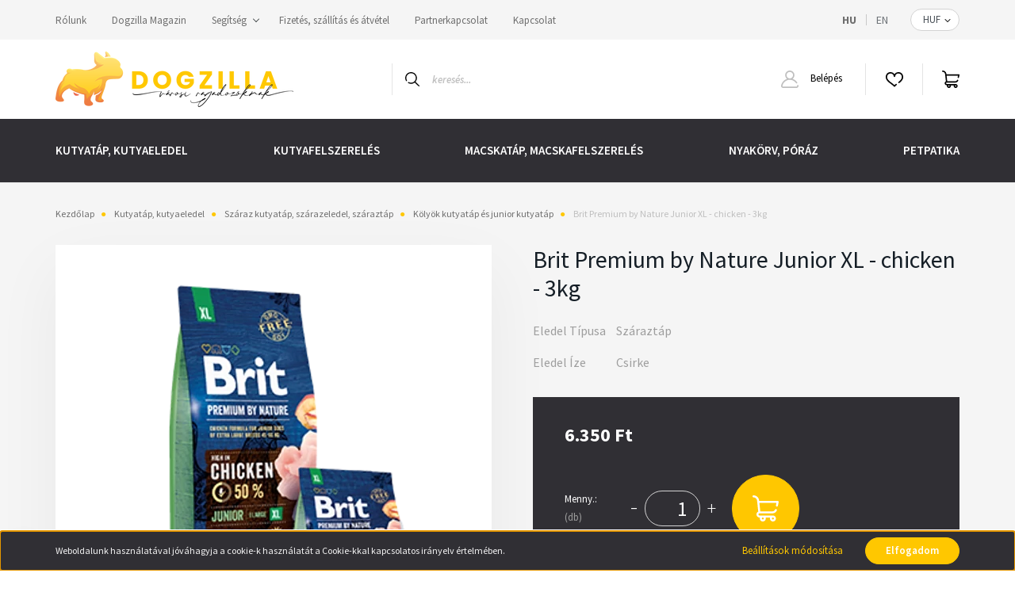

--- FILE ---
content_type: text/html; charset=UTF-8
request_url: https://dogzilla-webshop.hu/brit-premium-by-nature-junior-xl-chicken-3kg-1414
body_size: 34666
content:
<!DOCTYPE html>
<html lang="hu" dir="ltr">
<head>
    <title>Teljes értékű BritPremium extra nagytestű fiatal kutyának csirke 3kg</title>
    <meta charset="utf-8">
    <meta name="description" content="Prémium minőségű teljes értékű szárazeledel fiatal extra nagy testtömegű kutyáknak a budapesti Dogzillánál. Friss csirke, zab, gyümölcsök. 3 kg-os kiszerelés.">
    <meta name="robots" content="index, follow">
    <link rel="image_src" href="https://dogzilla.cdn.shoprenter.hu/custom/dogzilla/image/data/product/britpremium_junior_xl_3kg_Dogzilla.png.webp?lastmod=1692704493.1677824300">
    <meta property="og:title" content="Brit Premium by Nature Junior XL - chicken  - 3kg" />
    <meta property="og:type" content="product" />
    <meta property="og:url" content="https://dogzilla-webshop.hu/brit-premium-by-nature-junior-xl-chicken-3kg-1414" />
    <meta property="og:image" content="https://dogzilla.cdn.shoprenter.hu/custom/dogzilla/image/cache/w1719h900q100/product/britpremium_junior_xl_3kg_Dogzilla.png.webp?lastmod=1692704493.1677824300" />
    <meta property="og:description" content="Teljes értékű minőségi komplett szárazeledel fiatal (1-30 hónapos) extra nagy testméretű kutyák számára (45 - 90 kg) a megfelelő erőnlétért, fejlődésért csirkehús formulával." />
    <link href="https://dogzilla.cdn.shoprenter.hu/custom/dogzilla/image/data/arculat/DOGZILLA%20logo%20220_100px.png?lastmod=1629122325.1677824300" rel="icon" />
    <link href="https://dogzilla.cdn.shoprenter.hu/custom/dogzilla/image/data/arculat/DOGZILLA%20logo%20220_100px.png?lastmod=1629122325.1677824300" rel="apple-touch-icon" />
    <base href="https://dogzilla-webshop.hu:443" />
    <meta name="google-site-verification" content="A18672DpRZ3mR_foHb1pS5zD88niSeQUGI0RAwIN4Bo" />

    <meta name="viewport" content="width=device-width, initial-scale=1, maximum-scale=1, user-scalable=0">
            <link href="https://dogzilla-webshop.hu/brit-premium-by-nature-junior-xl-chicken-3kg-1414" rel="canonical">
    
            
                <link rel="preconnect" href="https://fonts.googleapis.com">
    <link rel="preconnect" href="https://fonts.gstatic.com" crossorigin>
    <link href="https://fonts.googleapis.com/css2?family=Source+Sans+Pro:ital,wght@0,200;0,300;0,400;0,600;0,700;0,900;1,200;1,300;1,400;1,600;1,700;1,900&display=swap" rel="stylesheet">
            <link rel="stylesheet" href="https://dogzilla.cdn.shoprenter.hu/web/compiled/css/fancybox2.css?v=1769511902" media="screen">
            <link rel="stylesheet" href="https://dogzilla.cdn.shoprenter.hu/custom/dogzilla/catalog/view/theme/helsinki_global/style/1745914109.1588109655.0.1634913958.css?v=null.1677824300" media="screen">
        <script>
        window.nonProductQuality = 100;
    </script>
    <script src="//ajax.googleapis.com/ajax/libs/jquery/1.10.2/jquery.min.js"></script>
    <script>window.jQuery || document.write('<script src="https://dogzilla.cdn.shoprenter.hu/catalog/view/javascript/jquery/jquery-1.10.2.min.js?v=1484139539"><\/script>');</script>
    <script type="text/javascript" src="//cdn.jsdelivr.net/npm/slick-carousel@1.8.1/slick/slick.min.js"></script>

            
    

    <!--Header JavaScript codes--><script src="https://dogzilla.cdn.shoprenter.hu/web/compiled/js/countdown.js?v=1769511901"></script><script src="https://dogzilla.cdn.shoprenter.hu/web/compiled/js/base.js?v=1769511901"></script><script src="https://dogzilla.cdn.shoprenter.hu/web/compiled/js/fancybox2.js?v=1769511901"></script><script src="https://dogzilla.cdn.shoprenter.hu/web/compiled/js/before_starter2_head.js?v=1769511901"></script><script src="https://dogzilla.cdn.shoprenter.hu/web/compiled/js/before_starter2_productpage.js?v=1769511901"></script><script src="https://dogzilla.cdn.shoprenter.hu/web/compiled/js/productreview.js?v=1769511901"></script><script src="https://dogzilla.cdn.shoprenter.hu/web/compiled/js/nanobar.js?v=1769511901"></script><!--Header jQuery onLoad scripts--><script>window.countdownFormat='%D:%H:%M:%S';var BASEURL='https://dogzilla-webshop.hu';Currency={"symbol_left":"","symbol_right":" Ft","decimal_place":0,"decimal_point":",","thousand_point":".","currency":"HUF","value":1};var ShopRenter=ShopRenter||{};ShopRenter.product={"id":1414,"sku":"Teljes \u00e9rt\u00e9k\u0171 sz\u00e1razeledel Brit Premium by Nature extra nagy testm\u00e9ret\u0171  fiatal kuty\u00e1knak - csirke - 3kg","currency":"HUF","unitName":"db","price":6350,"name":"Brit Premium by Nature Junior XL - chicken  - 3kg","brand":"VAFO","currentVariant":{"Eledel T\u00edpusa":"Sz\u00e1razt\u00e1p","Eledel \u00cdze":"Csirke"},"parent":{"id":1414,"sku":"Teljes \u00e9rt\u00e9k\u0171 sz\u00e1razeledel Brit Premium by Nature extra nagy testm\u00e9ret\u0171  fiatal kuty\u00e1knak - csirke - 3kg","unitName":"db","price":6350,"name":"Brit Premium by Nature Junior XL - chicken  - 3kg"}};function setAutoHelpTitles(){$('.autohelp[title]').each(function(){if(!$(this).parents('.aurora-scroll-mode').length){$(this).attr('rel',$(this).attr('title'));$(this).removeAttr('title');$(this).qtip({content:{text:$(this).attr('rel')},hide:{fixed:true},position:{corner:{target:'topMiddle',tooltip:'bottomMiddle'},adjust:{screen:true}},style:{border:{color:'#3d3d3d'},background:'#f7f6e4',width:350}});}});}
$(document).ready(function(){$('.fancybox').fancybox({maxWidth:820,maxHeight:650,afterLoad:function(){wrapCSS=$(this.element).data('fancybox-wrapcss');if(wrapCSS){$('.fancybox-wrap').addClass(wrapCSS);}},helpers:{thumbs:{width:50,height:50}}});$('.fancybox-inline').fancybox({maxWidth:820,maxHeight:650,type:'inline'});setAutoHelpTitles();});$(window).load(function(){});</script><script src="https://dogzilla.cdn.shoprenter.hu/web/compiled/js/vue/manifest.bundle.js?v=1769511899"></script><script>var ShopRenter=ShopRenter||{};ShopRenter.onCartUpdate=function(callable){document.addEventListener('cartChanged',callable)};ShopRenter.onItemAdd=function(callable){document.addEventListener('AddToCart',callable)};ShopRenter.onItemDelete=function(callable){document.addEventListener('deleteCart',callable)};ShopRenter.onSearchResultViewed=function(callable){document.addEventListener('AuroraSearchResultViewed',callable)};ShopRenter.onSubscribedForNewsletter=function(callable){document.addEventListener('AuroraSubscribedForNewsletter',callable)};ShopRenter.onCheckoutInitiated=function(callable){document.addEventListener('AuroraCheckoutInitiated',callable)};ShopRenter.onCheckoutShippingInfoAdded=function(callable){document.addEventListener('AuroraCheckoutShippingInfoAdded',callable)};ShopRenter.onCheckoutPaymentInfoAdded=function(callable){document.addEventListener('AuroraCheckoutPaymentInfoAdded',callable)};ShopRenter.onCheckoutOrderConfirmed=function(callable){document.addEventListener('AuroraCheckoutOrderConfirmed',callable)};ShopRenter.onCheckoutOrderPaid=function(callable){document.addEventListener('AuroraOrderPaid',callable)};ShopRenter.onCheckoutOrderPaidUnsuccessful=function(callable){document.addEventListener('AuroraOrderPaidUnsuccessful',callable)};ShopRenter.onProductPageViewed=function(callable){document.addEventListener('AuroraProductPageViewed',callable)};ShopRenter.onMarketingConsentChanged=function(callable){document.addEventListener('AuroraMarketingConsentChanged',callable)};ShopRenter.onCustomerRegistered=function(callable){document.addEventListener('AuroraCustomerRegistered',callable)};ShopRenter.onCustomerLoggedIn=function(callable){document.addEventListener('AuroraCustomerLoggedIn',callable)};ShopRenter.onCustomerUpdated=function(callable){document.addEventListener('AuroraCustomerUpdated',callable)};ShopRenter.onCartPageViewed=function(callable){document.addEventListener('AuroraCartPageViewed',callable)};ShopRenter.customer={"userId":0,"userClientIP":"3.16.129.254","userGroupId":8,"customerGroupTaxMode":"gross","customerGroupPriceMode":"only_gross","email":"","phoneNumber":"","name":{"firstName":"","lastName":""}};ShopRenter.theme={"name":"helsinki_global","family":"helsinki","parent":""};ShopRenter.shop={"name":"dogzilla","locale":"hu","currency":{"code":"HUF","rate":1},"domain":"dogzilla.myshoprenter.hu"};ShopRenter.page={"route":"product\/product","queryString":"brit-premium-by-nature-junior-xl-chicken-3kg-1414"};ShopRenter.formSubmit=function(form,callback){callback();};let loadedAsyncScriptCount=0;function asyncScriptLoaded(position){loadedAsyncScriptCount++;if(position==='body'){if(document.querySelectorAll('.async-script-tag').length===loadedAsyncScriptCount){if(/complete|interactive|loaded/.test(document.readyState)){document.dispatchEvent(new CustomEvent('asyncScriptsLoaded',{}));}else{document.addEventListener('DOMContentLoaded',()=>{document.dispatchEvent(new CustomEvent('asyncScriptsLoaded',{}));});}}}}</script><script type="text/javascript"src="https://dogzilla.cdn.shoprenter.hu/web/compiled/js/vue/customerEventDispatcher.bundle.js?v=1769511899"></script>                <script>window["bp"]=window["bp"]||function(){(window["bp"].q=window["bp"].q||[]).push(arguments);};window["bp"].l=1*new Date();scriptElement=document.createElement("script");firstScript=document.getElementsByTagName("script")[0];scriptElement.async=true;scriptElement.src='https://pixel.barion.com/bp.js';firstScript.parentNode.insertBefore(scriptElement,firstScript);window['barion_pixel_id']='BP-k9XB8XebpG-4C';bp('init','addBarionPixelId','BP-k9XB8XebpG-4C');</script><noscript>
    <img height="1" width="1" style="display:none" alt="Barion Pixel" src="https://pixel.barion.com/a.gif?ba_pixel_id='BP-k9XB8XebpG-4C'&ev=contentView&noscript=1">
</noscript>
                        <script type="text/javascript" src="https://dogzilla.cdn.shoprenter.hu/web/compiled/js/vue/fullBarionPixel.bundle.js?v=1769511899"></script>


            
            <script>window.dataLayer=window.dataLayer||[];function gtag(){dataLayer.push(arguments)};var ShopRenter=ShopRenter||{};ShopRenter.config=ShopRenter.config||{};ShopRenter.config.googleConsentModeDefaultValue="denied";</script>                        <script type="text/javascript" src="https://dogzilla.cdn.shoprenter.hu/web/compiled/js/vue/googleConsentMode.bundle.js?v=1769511899"></script>

            
            <!-- Google Tag Manager -->
<script>
  window.dataLayer = window.dataLayer || [];
  function gtag(){dataLayer.push(arguments);}
  gtag('js', new Date());

  gtag('config', 'G-BRGDVDRVP9');
</script>
<!-- End Google Tag Manager -->
            
            
                <!--Global site tag(gtag.js)--><script async src="https://www.googletagmanager.com/gtag/js?id=AW-343227937"></script><script>window.dataLayer=window.dataLayer||[];function gtag(){dataLayer.push(arguments);}
gtag('js',new Date());gtag('config','AW-343227937',{"allow_enhanced_conversions":true});gtag('config','G-BRGDVDRVP9',{"allow_enhanced_conversions":true});gtag('config','G-BRGDVDRVP9');</script>                                <script type="text/javascript" src="https://dogzilla.cdn.shoprenter.hu/web/compiled/js/vue/GA4EventSender.bundle.js?v=1769511899"></script>

    
    
</head>
<body id="body" class="page-body product-page-body show-quantity-in-module show-quantity-in-category helsinki_global-body desktop-device-body header--style-1" role="document">
<script>var bodyComputedStyle=window.getComputedStyle(document.body);ShopRenter.theme.breakpoints={'xs':parseInt(bodyComputedStyle.getPropertyValue('--breakpoint-xs')),'sm':parseInt(bodyComputedStyle.getPropertyValue('--breakpoint-sm')),'md':parseInt(bodyComputedStyle.getPropertyValue('--breakpoint-md')),'lg':parseInt(bodyComputedStyle.getPropertyValue('--breakpoint-lg')),'xl':parseInt(bodyComputedStyle.getPropertyValue('--breakpoint-xl'))}</script><!--Google Tag Manager(noscript)--><!--Google<!--End Google Tag Manager(noscript)--><div id="fb-root"></div><script>(function(d,s,id){var js,fjs=d.getElementsByTagName(s)[0];if(d.getElementById(id))return;js=d.createElement(s);js.id=id;js.src="//connect.facebook.net/hu_HU/sdk/xfbml.customerchat.js#xfbml=1&version=v2.12&autoLogAppEvents=1";fjs.parentNode.insertBefore(js,fjs);}(document,"script","facebook-jssdk"));</script>
                    

<!-- cached -->    <div class="nanobar-cookie-cog d-flex-center rounded-circle js-hidden-nanobar-button">
        <svg xmlns="https://www.w3.org/2000/svg" width="24" height="24" viewBox="0 0 512 512">
    <path fill="currentColor" d="M512 289.7v-67.5l-68.2-18.1c-4.3-15.4-10.4-30.2-18.4-44.2l34.9-60.6 -47.6-47.6 -60.6 34.9c-14-8-28.8-14.1-44.2-18.4L289.7 0h-67.5l-18.1 68.2c-15.4 4.3-30.2 10.4-44.2 18.4L99.4 51.7 51.7 99.4l34.9 60.6c-8 14-14.1 28.8-18.4 44.2L0 222.3v67.5l68.2 18.1c4.3 15.4 10.4 30.2 18.4 44.2l-34.9 60.6 47.6 47.6 60.6-34.9c14 8 28.8 14.1 44.2 18.4l18.1 68.2h67.5l18.1-68.2c15.4-4.3 30.2-10.4 44.2-18.4l60.6 34.9 47.6-47.6 -34.9-60.6c8-14 14.1-28.8 18.4-44.2L512 289.7zM410.1 275.5l-2.5 12.1c-3.9 18.9-11.4 36.8-22.1 53.2l-6.8 10.3 31.6 55 -4.3 4.3 -55-31.6 -10.3 6.8c-16.4 10.8-34.3 18.2-53.2 22.1l-12.1 2.5L259 472h-6l-16.5-61.9 -12.1-2.5c-18.9-3.9-36.8-11.4-53.2-22.1l-10.3-6.8 -55 31.6 -4.3-4.3 31.6-55 -6.8-10.3c-10.8-16.4-18.2-34.3-22.1-53.2l-2.5-12.1L40 259v-6l61.9-16.5 2.5-12.1c3.9-18.9 11.4-36.8 22.1-53.2l6.8-10.3 -31.6-55 4.3-4.3 55 31.6 10.3-6.8c16.4-10.8 34.3-18.2 53.2-22.1l12.1-2.5L253 40h6l16.5 61.9 12.1 2.5c18.9 3.9 36.8 11.4 53.2 22.1l10.3 6.8 55-31.6 4.3 4.3 -31.6 55 6.8 10.3c10.8 16.4 18.2 34.3 22.1 53.2l2.5 12.1L472 253v6L410.1 275.5z"/>
    <path fill="currentColor" d="M256 140c-64 0-116 52-116 116s52 116 116 116 116-52 116-116S320 140 256 140zM256 332c-41.9 0-76-34.1-76-76s34.1-76 76-76 76 34.1 76 76S297.9 332 256 332z"/>
</svg>
    </div>
<div class="Fixed nanobar bg-dark js-nanobar-first-login">
    <div class="container nanobar-container">
        <div class="row flex-column flex-sm-row">
            <div class="col-12 col-sm-6 col-lg-8 nanobar-text-cookies align-self-center text-sm-left">
                Weboldalunk használatával jóváhagyja a cookie-k használatát a Cookie-kkal kapcsolatos irányelv értelmében.
            </div>
            <div class="col-12 col-sm-6 col-lg-4 nanobar-buttons m-sm-0 text-center text-sm-right">
                <a href="" class="btn btn-link nanobar-settings-button js-nanobar-settings-button">
                    Beállítások módosítása
                </a>
                <a href="" class="btn btn-primary nanobar-btn js-nanobar-close-cookies" data-button-save-text="Beállítások mentése">
                    Elfogadom
                </a>
            </div>
        </div>
        <div class="nanobar-cookies js-nanobar-cookies flex-column flex-sm-row text-left pt-3 mt-3" style="display: none;">
            <div class="form-check pt-2 pb-2 pr-2 mb-0">
                <input class="form-check-input" type="checkbox" name="required_cookies" disabled checked />
                <label class="form-check-label">
                    Szükséges cookie-k
                    <div class="cookies-help-text text-muted">
                        Ezek a cookie-k segítenek abban, hogy a webáruház használható és működőképes legyen.
                    </div>
                </label>
            </div>
            <div class="form-check pt-2 pb-2 pr-2 mb-0">
                <input class="form-check-input js-nanobar-marketing-cookies" type="checkbox" name="marketing_cookies"
                        checked/>
                <label class="form-check-label">
                    Marketing cookie-k
                    <div class="cookies-help-text text-muted">
                        Ezeket a cookie-k segítenek abban, hogy az Ön érdeklődési körének megfelelő reklámokat és termékeket jelenítsük meg a webáruházban.
                    </div>
                </label>
            </div>
        </div>
    </div>
</div>

<script>
    (function ($) {
        $(document).ready(function () {
            new AuroraNanobar.FirstLogNanobarCheckbox(jQuery('.js-nanobar-first-login'), 'bottom');
        });
    })(jQuery);
</script>
<!-- /cached -->
<!-- cached --><div class="Fixed nanobar bg-dark js-nanobar-free-shipping">
    <div class="container nanobar-container">
        <button type="button" class="close js-nanobar-close" aria-label="Close">
            <span aria-hidden="true">&times;</span>
        </button>
        <div class="nanobar-text px-3"></div>
    </div>
</div>

<script>$(document).ready(function(){document.nanobarInstance=new AuroraNanobar.FreeShippingNanobar($('.js-nanobar-free-shipping'),'bottom','0','','1');});</script><!-- /cached -->
                <!-- page-wrap -->

                <div class="page-wrap">
                                                
    <header class="sticky-header d-none d-lg-block">
                    <div class="header-top-line">
                <div class="container">
                    <div class="header-top d-flex">
                        <div class="header-top-left d-flex">
                            <!-- cached -->
    <ul class="nav headermenu-list">
                    <li class="nav-item">
                <a class="nav-link" href="https://dogzilla-webshop.hu/rolunk"
                    target="_self"
                                        title="Rólunk"
                >
                    Rólunk
                </a>
                            </li>
                    <li class="nav-item">
                <a class="nav-link" href="https://dogzilla-webshop.hu/dogzilla-magazin"
                    target="_self"
                                        title="Dogzilla Magazin"
                >
                    Dogzilla Magazin
                </a>
                            </li>
                    <li class="nav-item dropdown">
                <a class="nav-link" href="https://dogzilla-webshop.hu/segitseg-35"
                    target="_self"
                     class="dropdown-toggle disabled"                    title="Segítség"
                >
                    Segítség
                </a>
                                    <ul class="dropdown-hover-menu">
                                                    <li class="dropdown-item">
                                <a href="https://dogzilla-webshop.hu/gyakran-ismetelt-kerdesek-36" title="Gyakran ismételt kérdések" target="_self">
                                    Gyakran ismételt kérdések
                                </a>
                            </li>
                                                    <li class="dropdown-item">
                                <a href="https://dogzilla-webshop.hu/szavatossag-37" title="Szavatosság" target="_self">
                                    Szavatosság
                                </a>
                            </li>
                                            </ul>
                            </li>
                    <li class="nav-item">
                <a class="nav-link" href="https://dogzilla-webshop.hu/fizetes-szallitas-34"
                    target="_self"
                                        title="Fizetés, szállítás és átvétel"
                >
                    Fizetés, szállítás és átvétel
                </a>
                            </li>
                    <li class="nav-item">
                <a class="nav-link" href="https://dogzilla-webshop.hu/partnerkapcsolat-84"
                    target="_self"
                                        title="Partnerkapcsolat"
                >
                    Partnerkapcsolat
                </a>
                            </li>
                    <li class="nav-item">
                <a class="nav-link" href="https://dogzilla-webshop.hu/index.php?route=information/contact"
                    target="_self"
                                        title="Kapcsolat"
                >
                    Kapcsolat
                </a>
                            </li>
            </ul>
    <!-- /cached -->
                        </div>
                        <div class="header-top-right d-flex align-items-center ml-auto">
                            <!-- cached -->


                    
    
    <div id="languageselect" class="module content-module header-position hide-top languageselect-module" >
                                    <div class="module-body">
                        <form action="/" method="post" enctype="multipart/form-data" id="language-form">
            <div class="d-flex justify-content-lg-between">
                                            <div class="language-text active cursor-pointer language-data" data-langcode="hu">
                    <span class="language-change language-code-name">hu</span>
                </div>
                                <div class="language-text cursor-pointer language-data" data-langcode="en">
                    <span class="language-change language-code-name">en</span>
                </div>
                                <input type="hidden" value="" name="language_code" />
                        </div>
            <script>$(window).load(function(){$('.language-change').one('click',function(){var language_code=$(this).parent('.language-data').data('langcode');$('input[name="language_code"]').attr('value',language_code);$('#language-form').submit();});});</script>        </form>
            </div>
                                </div>
    
    <!-- /cached -->
                            <!-- cached -->


                    
    
    <div id="currenciesselect" class="module content-module header-position hide-top currenciesselect-module" >
                                    <div class="module-body">
                        <form action="/" method="post" enctype="multipart/form-data">
            <select class="form-control form-control-sm currencieselect-select" name="currency_id" onchange="this.form.submit()">
                                    <option
                        value="HUF" selected="selected">
                        HUF
                    </option>
                            </select>
        </form>
            </div>
                                </div>
    
    <!-- /cached -->
                        </div>
                    </div>
                </div>
            </div>
            <div class="header-bottom-line">
                <div class="container">
                    <div class="header-bottom">
                        <nav class="navbar navbar-expand-lg justify-content-between">
                            <!-- cached -->
    <a class="navbar-brand" href="/"><img style="border: 0; max-width: 300px;" src="https://dogzilla.cdn.shoprenter.hu/custom/dogzilla/image/cache/w300h100m00/arculat/DOGZILLA_logo_vizszint_VEGLEGES_VAROSI_1800x495%20px.png?v=1626011985" title="Dogzilla" alt="Dogzilla" /></a>
<!-- /cached -->
                                                            
<div class="dropdown search-module d-flex">
    <div class="input-group">
        <div class="input-group-prepend">
            <button class="btn btn-link" onclick="moduleSearch();">
                <svg width="18" height="18" viewBox="0 0 18 18" fill="none" xmlns="https://www.w3.org/2000/svg">
    <path d="M7.38281 0C11.4537 0 14.7656 3.31193 14.7656 7.38281C14.7656 9.17381 14.1246 10.8179 13.0599 12.0977L17.7924 16.798C18.0679 17.0717 18.0694 17.5168 17.7958 17.7924C17.6583 17.9307 17.4776 18 17.2969 18C17.1177 18 16.9386 17.9319 16.8014 17.7957L12.0625 13.089C10.7878 14.1363 9.15739 14.7656 7.38281 14.7656C6.11627 14.7656 4.86647 14.4393 3.76861 13.8218C3.43012 13.6315 3.31007 13.2028 3.50044 12.8643C3.69077 12.5259 4.11947 12.4057 4.45795 12.5961C5.34579 13.0955 6.3572 13.3594 7.38281 13.3594C10.6783 13.3594 13.3594 10.6783 13.3594 7.38281C13.3594 4.08733 10.6783 1.40625 7.38281 1.40625C4.08733 1.40625 1.40625 4.08733 1.40625 7.38281C1.40625 8.42101 1.67636 9.44328 2.18732 10.3391C2.37973 10.6765 2.26223 11.1059 1.92494 11.2983C1.58762 11.4906 1.15822 11.3732 0.965811 11.0359C0.333982 9.92812 0 8.66492 0 7.38281C0 3.31193 3.31193 0 7.38281 0Z" fill="currentColor"/>
</svg>

            </button>
        </div>
        <input class="form-control disableAutocomplete" type="text" placeholder="keresés..." value=""
               id="filter_keyword" 
               onclick="this.value=(this.value==this.defaultValue)?'':this.value;"/>
    </div>

    <input type="hidden" id="filter_description" value="0"/>
    <input type="hidden" id="search_shopname" value="dogzilla"/>
    <div id="results" class="dropdown-menu search-results"></div>
</div>



                                                        <!-- cached -->
    <div class="header-login">
        <ul class="nav login-list">
                            <li class="nav-item">
                    <a class="nav-link" href="index.php?route=account/login" title="Belépés">
                        <svg class="icon-user" width="22" height="22" viewBox="0 0 22 22" fill="none" xmlns="https://www.w3.org/2000/svg">
    <path d="M21.9446 18.8513C21.8479 18.3867 21.3929 18.0885 20.9281 18.1852C20.4634 18.2819 20.1652 18.737 20.2619 19.2017C20.3176 19.4693 20.2513 19.7436 20.0799 19.9544C19.9806 20.0765 19.7593 20.2812 19.3924 20.2812H2.60825C2.24138 20.2812 2.02005 20.0765 1.92079 19.9544C1.74939 19.7437 1.68305 19.4693 1.73878 19.2017C2.63064 14.9179 6.4091 11.7886 10.7725 11.6831C10.8481 11.686 10.924 11.6875 11.0003 11.6875C11.0769 11.6875 11.1531 11.686 11.229 11.6831C14.3027 11.7568 17.1436 13.3136 18.864 15.8794C19.1283 16.2736 19.6621 16.3789 20.0564 16.1146C20.4506 15.8503 20.5559 15.3165 20.2916 14.9223C18.8815 12.8192 16.8339 11.29 14.4992 10.5215C15.9219 9.45467 16.8441 7.75487 16.8441 5.84375C16.8441 2.62152 14.2226 0 11.0003 0C7.77808 0 5.1566 2.62152 5.1566 5.84375C5.1566 7.75603 6.07991 9.45673 7.50411 10.5235C6.19924 10.9531 4.97484 11.6216 3.9032 12.503C1.93815 14.1194 0.571877 16.3739 0.0561231 18.8513C-0.105525 19.6277 0.0881348 20.425 0.587346 21.0388C1.08411 21.6497 1.82072 22 2.60825 22H19.3924C20.18 22 20.9166 21.6497 21.4133 21.0388C21.9126 20.425 22.1062 19.6277 21.9446 18.8513ZM6.87535 5.84375C6.87535 3.5692 8.7258 1.71875 11.0003 1.71875C13.2749 1.71875 15.1253 3.5692 15.1253 5.84375C15.1253 8.04826 13.387 9.85441 11.2091 9.96351C11.1397 9.96222 11.07 9.96157 11.0003 9.96157C10.931 9.96157 10.8616 9.96226 10.7924 9.96355C8.61408 9.85488 6.87535 8.04856 6.87535 5.84375Z" fill="currentColor"/>
</svg>

                        Belépés
                    </a>
                </li>
                    </ul>
    </div>
<!-- /cached -->
                            <hx:include src="/_fragment?_path=_format%3Dhtml%26_locale%3Den%26_controller%3Dmodule%252Fwishlist&amp;_hash=iFb94OSHFKq8fqoxO53IwOaZJ7yI0tj%2FRuOaPJGZwyU%3D"></hx:include>
                            <div id="js-cart">
                                <hx:include src="/_fragment?_path=_format%3Dhtml%26_locale%3Den%26_controller%3Dmodule%252Fcart&amp;_hash=ZEh0tKVW1kYvmGsFpMKxNNuItmi6KKHVQBiz1LRn4u0%3D"></hx:include>
                            </div>
                        </nav>
                    </div>
                </div>
            </div>
            <div class="header-category">
                <div class="container">
                    <nav class="navbar header-category-navbar">
                        


                    
            <div id="module_category_wrapper" class="module-category-wrapper">
    
    <div id="category" class="module content-module header-position category-module" >
                <div class="module-body">
                        <div id="category-nav">
            


<ul class="nav category category-menu sf-menu sf-horizontal cached">
    <li id="cat_158" class="nav-item item category-list module-list parent even">
    <a href="https://dogzilla-webshop.hu/eledelek" class="nav-link">
        Kutyatáp, kutyaeledel
    </a>
            <ul class="nav flex-column children"><li id="cat_176" class="nav-item item category-list module-list even">
    <a href="https://dogzilla-webshop.hu/eledelek/kimert_kutyatap" class="nav-link">
        Kimért kutyatáp
    </a>
    </li><li id="cat_164" class="nav-item item category-list module-list parent odd">
    <a href="https://dogzilla-webshop.hu/eledelek/szaraz-kutyatap-szarazeledel-szaraztap" class="nav-link">
        Száraz kutyatáp, szárazeledel, száraztáp
    </a>
            <ul class="nav flex-column children"><li id="cat_217" class="nav-item item category-list module-list even">
    <a href="https://dogzilla-webshop.hu/eledelek/szaraz-kutyatap-szarazeledel-szaraztap/hipoallergen-kutyatap" class="nav-link">
        Hipoallergén kutyatáp
    </a>
    </li><li id="cat_235" class="nav-item item category-list module-list odd">
    <a href="https://dogzilla-webshop.hu/eledelek/szaraz-kutyatap-szarazeledel-szaraztap/csirkementes-kutyatap" class="nav-link">
        Csirkementes kutyatáp
    </a>
    </li><li id="cat_220" class="nav-item item category-list module-list even">
    <a href="https://dogzilla-webshop.hu/eledelek/szaraz-kutyatap-szarazeledel-szaraztap/gabonamentes-kutyatap" class="nav-link">
        Gabonamentes kutyatáp
    </a>
    </li><li id="cat_221" class="nav-item item category-list module-list odd">
    <a href="https://dogzilla-webshop.hu/eledelek/szaraz-kutyatap-szarazeledel-szaraztap/kolyok-kutyatap-junior-kutyatap-221" class="nav-link">
        Kölyök kutyatáp és junior kutyatáp
    </a>
    </li><li id="cat_224" class="nav-item item category-list module-list even">
    <a href="https://dogzilla-webshop.hu/eledelek/szaraz-kutyatap-szarazeledel-szaraztap/senior-kutyatap-idos-kutyatap-idosodo-kutyaknak" class="nav-link">
        Idős kutyatáp és senior kutyatáp
    </a>
    </li><li id="cat_227" class="nav-item item category-list module-list odd">
    <a href="https://dogzilla-webshop.hu/eledelek/szaraz-kutyatap-szarazeledel-szaraztap/light-dietas-kutyatap-cukorbeteg-kutyak-227" class="nav-link">
        Diétás kutyatáp, light kutyatáp
    </a>
    </li><li id="cat_267" class="nav-item item category-list module-list even">
    <a href="https://dogzilla-webshop.hu/eledelek/szaraz-kutyatap-szarazeledel-szaraztap/gyogytapok" class="nav-link">
        Gyógytápok és speciális száraztápok
    </a>
    </li><li id="cat_238" class="nav-item item category-list module-list odd">
    <a href="https://dogzilla-webshop.hu/eledelek/szaraz-kutyatap-szarazeledel-szaraztap/vadhusos-vadhus-alapu-szaraz-kutyatap" class="nav-link">
        Vadhúsos száraz kutyatáp
    </a>
    </li></ul>
    </li><li id="cat_165" class="nav-item item category-list module-list parent even">
    <a href="https://dogzilla-webshop.hu/eledelek/nedves-kutyatap-kutya-konzerv" class="nav-link">
        Nedveseledel, nedves kutyatáp, konzerv
    </a>
            <ul class="nav flex-column children"><li id="cat_230" class="nav-item item category-list module-list even">
    <a href="https://dogzilla-webshop.hu/eledelek/nedves-kutyatap-kutya-konzerv/sensitive-kutyatap-etelerzekeny-kutyaknak" class="nav-link">
        Sensitive nedves kutyatáp
    </a>
    </li><li id="cat_233" class="nav-item item category-list module-list odd">
    <a href="https://dogzilla-webshop.hu/eledelek/nedves-kutyatap-kutya-konzerv/gabonamentes-nedves-kutyatap-233" class="nav-link">
        Gabonamentes nedves kutyatáp
    </a>
    </li><li id="cat_237" class="nav-item item category-list module-list even">
    <a href="https://dogzilla-webshop.hu/eledelek/nedves-kutyatap-kutya-konzerv/vadhusos-vadhus-alapu-kutyatap-kutyaknak" class="nav-link">
        Vadhúsos nedves kutyatáp
    </a>
    </li><li id="cat_270" class="nav-item item category-list module-list odd">
    <a href="https://dogzilla-webshop.hu/eledelek/nedves-kutyatap-kutya-konzerv/gyogytap-konzerv" class="nav-link">
        Gyógytápok és speciális nedvestápok, konzervek
    </a>
    </li></ul>
    </li><li id="cat_166" class="nav-item item category-list module-list odd">
    <a href="https://dogzilla-webshop.hu/eledelek/jutalomfalatok" class="nav-link">
        Jutalomfalat
    </a>
    </li><li id="cat_167" class="nav-item item category-list module-list even">
    <a href="https://dogzilla-webshop.hu/eledelek/tejpotlok" class="nav-link">
        Tejpótlók
    </a>
    </li><li id="cat_262" class="nav-item item category-list module-list parent odd">
    <a href="https://dogzilla-webshop.hu/eledelek/termekek-gyartok-markak-szerint" class="nav-link">
        Termékek márkák, gyártók szerint
    </a>
            <ul class="nav flex-column children"><li id="cat_216" class="nav-item item category-list module-list even">
    <a href="https://dogzilla-webshop.hu/eledelek/termekek-gyartok-markak-szerint/happy-dog" class="nav-link">
        HAPPY DOG
    </a>
    </li></ul>
    </li></ul>
    </li><li id="cat_159" class="nav-item item category-list module-list parent odd">
    <a href="https://dogzilla-webshop.hu/kutyafelszereles_kiegeszitok" class="nav-link">
        Kutyafelszerelés
    </a>
            <ul class="nav flex-column children"><li id="cat_168" class="nav-item item category-list module-list even">
    <a href="https://dogzilla-webshop.hu/kutyafelszereles_kiegeszitok/kutya-jatek-kutyajatek" class="nav-link">
        Kutyajátékok
    </a>
    </li><li id="cat_196" class="nav-item item category-list module-list odd">
    <a href="https://dogzilla-webshop.hu/kutyafelszereles_kiegeszitok/kutya-macska-felszereles-kutyaruha" class="nav-link">
        Kutyaruha
    </a>
    </li><li id="cat_169" class="nav-item item category-list module-list even">
    <a href="https://dogzilla-webshop.hu/kutyafelszereles_kiegeszitok/kutya-macska-etetes-itatas" class="nav-link">
        Etetés, itatás eszközei
    </a>
    </li><li id="cat_170" class="nav-item item category-list module-list odd">
    <a href="https://dogzilla-webshop.hu/kutyafelszereles_kiegeszitok/kutya-macska-felszereles-setahoz" class="nav-link">
        Felszerelés a sétához
    </a>
    </li><li id="cat_171" class="nav-item item category-list module-list even">
    <a href="https://dogzilla-webshop.hu/kutyafelszereles_kiegeszitok/kutya-macska-utazas-felszereles" class="nav-link">
        Felszerelések és eszközök utazáshoz
    </a>
    </li><li id="cat_172" class="nav-item item category-list module-list odd">
    <a href="https://dogzilla-webshop.hu/kutyafelszereles_kiegeszitok/kutyafekhely-kutyaagy" class="nav-link">
        Kutyafekhelyek, ágyak, otthoni felszerelés
    </a>
    </li><li id="cat_173" class="nav-item item category-list module-list even">
    <a href="https://dogzilla-webshop.hu/kutyafelszereles_kiegeszitok/kutya-macska-egyeb-felszereles" class="nav-link">
        Egyéb kutyás felszerelési tárgyak
    </a>
    </li></ul>
    </li><li id="cat_240" class="nav-item item category-list module-list parent even">
    <a href="https://dogzilla-webshop.hu/macskatap" class="nav-link">
        Macskatáp, macskafelszerelés
    </a>
            <ul class="nav flex-column children"><li id="cat_246" class="nav-item item category-list module-list parent even">
    <a href="https://dogzilla-webshop.hu/macskatap/szaraz-macskatap-szarazeledel-szaraztap" class="nav-link">
        Száraz macskatáp, szárazeledel, száraztáp
    </a>
            <ul class="nav flex-column children"><li id="cat_258" class="nav-item item category-list module-list even">
    <a href="https://dogzilla-webshop.hu/macskatap/szaraz-macskatap-szarazeledel-szaraztap/kolyok-junior-szaraz-macskatap" class="nav-link">
        Kölyök és junior száraz macskatáp
    </a>
    </li><li id="cat_256" class="nav-item item category-list module-list odd">
    <a href="https://dogzilla-webshop.hu/macskatap/szaraz-macskatap-szarazeledel-szaraztap/szaraz-macskatap-ivartalanitott-macskaknak" class="nav-link">
        Száraz macskatáp ivartalanított macskáknak
    </a>
    </li></ul>
    </li><li id="cat_248" class="nav-item item category-list module-list parent odd">
    <a href="https://dogzilla-webshop.hu/macskatap/nedves-macskatap-macska-konzerv" class="nav-link">
        Nedveseledel, nedves macskatáp, konzerv
    </a>
            <ul class="nav flex-column children"><li id="cat_250" class="nav-item item category-list module-list even">
    <a href="https://dogzilla-webshop.hu/macskatap/nedves-macskatap-macska-konzerv/gabonamentes-nedves-macskatap" class="nav-link">
        Gabonamentes nedves macskatáp
    </a>
    </li><li id="cat_254" class="nav-item item category-list module-list odd">
    <a href="https://dogzilla-webshop.hu/macskatap/nedves-macskatap-macska-konzerv/kolyok-junior-nedves-macskatap" class="nav-link">
        Kölyök és junior nedves macskatáp
    </a>
    </li><li id="cat_249" class="nav-item item category-list module-list even">
    <a href="https://dogzilla-webshop.hu/macskatap/nedves-macskatap-macska-konzerv/nedves-macskatap-ivartalanitott-macskaknak" class="nav-link">
        Nedves macskatáp ivartalanított macskáknak
    </a>
    </li><li id="cat_253" class="nav-item item category-list module-list odd">
    <a href="https://dogzilla-webshop.hu/macskatap/nedves-macskatap-macska-konzerv/sensitive-macskatap-etelerzekeny-macskaknak" class="nav-link">
        Sensitive nedves macskatáp
    </a>
    </li></ul>
    </li></ul>
    </li><li id="cat_160" class="nav-item item category-list module-list parent odd">
    <a href="https://dogzilla-webshop.hu/nyakorv-poraz-ham-bileta" class="nav-link">
        Nyakörv, póráz
    </a>
            <ul class="nav flex-column children"><li id="cat_186" class="nav-item item category-list module-list even">
    <a href="https://dogzilla-webshop.hu/nyakorv-poraz-ham-bileta/kutyaham-186" class="nav-link">
        Kutyahámok
    </a>
    </li><li id="cat_184" class="nav-item item category-list module-list odd">
    <a href="https://dogzilla-webshop.hu/nyakorv-poraz-ham-bileta/nyakorv" class="nav-link">
        Nyakörv
    </a>
    </li><li id="cat_185" class="nav-item item category-list module-list even">
    <a href="https://dogzilla-webshop.hu/nyakorv-poraz-ham-bileta/poraz" class="nav-link">
        Póráz
    </a>
    </li></ul>
    </li><li id="cat_162" class="nav-item item category-list module-list parent even">
    <a href="https://dogzilla-webshop.hu/kutya-macska-egeszsegugyi-termekek-petpatika" class="nav-link">
        PetPatika
    </a>
            <ul class="nav flex-column children"><li id="cat_241" class="nav-item item category-list module-list parent even">
    <a href="https://dogzilla-webshop.hu/kutya-macska-egeszsegugyi-termekek-petpatika/etrendkiegeszitok-kutyaknak-macskaknak" class="nav-link">
        Étrendkiegészítők
    </a>
            <ul class="nav flex-column children"><li id="cat_192" class="nav-item item category-list module-list even">
    <a href="https://dogzilla-webshop.hu/kutya-macska-egeszsegugyi-termekek-petpatika/etrendkiegeszitok-kutyaknak-macskaknak/emesztes-meregtelenites-192" class="nav-link">
        Emésztés, immunerősítés
    </a>
    </li><li id="cat_175" class="nav-item item category-list module-list odd">
    <a href="https://dogzilla-webshop.hu/kutya-macska-egeszsegugyi-termekek-petpatika/etrendkiegeszitok-kutyaknak-macskaknak/kutya-macska-egeszsegugyi-termekek-fogapolas-175" class="nav-link">
        Fogápolás
    </a>
    </li><li id="cat_178" class="nav-item item category-list module-list even">
    <a href="https://dogzilla-webshop.hu/kutya-macska-egeszsegugyi-termekek-petpatika/etrendkiegeszitok-kutyaknak-macskaknak/izuletvedelem-178" class="nav-link">
        Ízületvédelem
    </a>
    </li><li id="cat_261" class="nav-item item category-list module-list odd">
    <a href="https://dogzilla-webshop.hu/kutya-macska-egeszsegugyi-termekek-petpatika/etrendkiegeszitok-kutyaknak-macskaknak/etrendkiegeszitok-teljeserteku-etrendhez" class="nav-link">
        Kiegészítők a teljes értékű étrendhez
    </a>
    </li><li id="cat_179" class="nav-item item category-list module-list even">
    <a href="https://dogzilla-webshop.hu/kutya-macska-egeszsegugyi-termekek-petpatika/etrendkiegeszitok-kutyaknak-macskaknak/szor-es-borvedelem-179" class="nav-link">
        Szőr- és bőrvédelem
    </a>
    </li><li id="cat_191" class="nav-item item category-list module-list odd">
    <a href="https://dogzilla-webshop.hu/kutya-macska-egeszsegugyi-termekek-petpatika/etrendkiegeszitok-kutyaknak-macskaknak/vese-es-szivelegtelenseg-191" class="nav-link">
        Vese- és szívelégtelenség
    </a>
    </li><li id="cat_180" class="nav-item item category-list module-list even">
    <a href="https://dogzilla-webshop.hu/kutya-macska-egeszsegugyi-termekek-petpatika/etrendkiegeszitok-kutyaknak-macskaknak/vitamin-180" class="nav-link">
        Vitamin
    </a>
    </li></ul>
    </li><li id="cat_243" class="nav-item item category-list module-list odd">
    <a href="https://dogzilla-webshop.hu/kutya-macska-egeszsegugyi-termekek-petpatika/gyogyhatasu-keszitmenyek-kutyaknak-macskaknak" class="nav-link">
        Gyógyhatású készítmények
    </a>
    </li><li id="cat_198" class="nav-item item category-list module-list even">
    <a href="https://dogzilla-webshop.hu/kutya-macska-egeszsegugyi-termekek-petpatika/eloskodok-elleni-vedelem-198" class="nav-link">
        Élősködők elleni védelem
    </a>
    </li><li id="cat_183" class="nav-item item category-list module-list odd">
    <a href="https://dogzilla-webshop.hu/kutya-macska-egeszsegugyi-termekek-petpatika/szobatisztasag-183" class="nav-link">
        Szobatisztaság
    </a>
    </li><li id="cat_161" class="nav-item item category-list module-list parent even">
    <a href="https://dogzilla-webshop.hu/kutya-macska-egeszsegugyi-termekek-petpatika/kutya-macska-kozmetikai-eszkozok" class="nav-link">
        Pet kozmetikumok
    </a>
            <ul class="nav flex-column children"><li id="cat_189" class="nav-item item category-list module-list even">
    <a href="https://dogzilla-webshop.hu/kutya-macska-egeszsegugyi-termekek-petpatika/kutya-macska-kozmetikai-eszkozok/fesuk-kefek-furminatorok-189" class="nav-link">
        Fésűk, kefék, furminátorok
    </a>
    </li><li id="cat_190" class="nav-item item category-list module-list odd">
    <a href="https://dogzilla-webshop.hu/kutya-macska-egeszsegugyi-termekek-petpatika/kutya-macska-kozmetikai-eszkozok/mancsapolok-190" class="nav-link">
        Mancsápolók
    </a>
    </li><li id="cat_188" class="nav-item item category-list module-list even">
    <a href="https://dogzilla-webshop.hu/kutya-macska-egeszsegugyi-termekek-petpatika/kutya-macska-kozmetikai-eszkozok/samponok-szorzetapolok-188" class="nav-link">
        Samponok, szőrzetápolók
    </a>
    </li></ul>
    </li></ul>
    </li>
</ul>

<script>$(function(){$("ul.category").superfish({animation:{opacity:'show'},popUpSelector:"ul.category,ul.children,.js-subtree-dropdown",delay:400,speed:'normal',hoverClass:'js-sf-hover'});});</script>        </div>
            </div>
                                </div>
    
            </div>
    
                    </nav>
                </div>
            </div>
            </header>

                            
            <main class="has-sticky">
                                            <section class="product-pathway-container">
        <div class="container">
                    <nav aria-label="breadcrumb">
        <ol class="breadcrumb" itemscope itemtype="https://schema.org/BreadcrumbList">
                            <li class="breadcrumb-item"  itemprop="itemListElement" itemscope itemtype="https://schema.org/ListItem">
                                            <a itemprop="item" href="https://dogzilla-webshop.hu">
                            <span itemprop="name">Kezdőlap</span>
                        </a>
                    
                    <meta itemprop="position" content="1" />
                </li>
                            <li class="breadcrumb-item"  itemprop="itemListElement" itemscope itemtype="https://schema.org/ListItem">
                                            <a itemprop="item" href="https://dogzilla-webshop.hu/eledelek">
                            <span itemprop="name">Kutyatáp, kutyaeledel</span>
                        </a>
                    
                    <meta itemprop="position" content="2" />
                </li>
                            <li class="breadcrumb-item"  itemprop="itemListElement" itemscope itemtype="https://schema.org/ListItem">
                                            <a itemprop="item" href="https://dogzilla-webshop.hu/eledelek/szaraz-kutyatap-szarazeledel-szaraztap">
                            <span itemprop="name">Száraz kutyatáp, szárazeledel, száraztáp</span>
                        </a>
                    
                    <meta itemprop="position" content="3" />
                </li>
                            <li class="breadcrumb-item"  itemprop="itemListElement" itemscope itemtype="https://schema.org/ListItem">
                                            <a itemprop="item" href="https://dogzilla-webshop.hu/eledelek/szaraz-kutyatap-szarazeledel-szaraztap/kolyok-kutyatap-junior-kutyatap-221">
                            <span itemprop="name">Kölyök kutyatáp és junior kutyatáp</span>
                        </a>
                    
                    <meta itemprop="position" content="4" />
                </li>
                            <li class="breadcrumb-item active" aria-current="page" itemprop="itemListElement" itemscope itemtype="https://schema.org/ListItem">
                                            <span itemprop="name">Brit Premium by Nature Junior XL - chicken  - 3kg</span>
                    
                    <meta itemprop="position" content="5" />
                </li>
                    </ol>
    </nav>


        </div>
    </section>
    <section class="product-page-section one-column-content">
        <div class="flypage" itemscope itemtype="//schema.org/Product">
                            <div class="page-body">
                        <section class="product-page-top">
        <form action="https://dogzilla-webshop.hu/index.php?route=checkout/cart" method="post" enctype="multipart/form-data" id="product">
            <div class="container">
                <div class="row">
                    <div class="col-auto product-page-left" style="width: 590px;">
                        <div class="product-image-box">
                            <div class="product-image position-relative">
                                    

<div class="product_badges horizontal-orientation">
    </div>


    <div id="product-image-container" style="width: 550px;">
        <div class="product-image-main" >
        <a href="https://dogzilla.cdn.shoprenter.hu/custom/dogzilla/image/cache/w900h900wt1q100/product/britpremium_junior_xl_3kg_Dogzilla.png.webp?lastmod=1692704493.1677824300"
           title="Kép 1/1 - Teljes értékű BritPremium extra nagytestű fiatal kutyának csirke 3kg"
           class="product-image-link fancybox-product" id="product-image-link"
           data-fancybox-group="gallery"
        >
            <img class="product-image-element img-fluid" itemprop="image" src="https://dogzilla.cdn.shoprenter.hu/custom/dogzilla/image/cache/w550h550wt1q100/product/britpremium_junior_xl_3kg_Dogzilla.png.webp?lastmod=1692704493.1677824300" data-index="0" title="Teljes értékű BritPremium extra nagytestű fiatal kutyának csirke 3kg" alt="Teljes értékű BritPremium extra nagytestű fiatal kutyának csirke 3kg" id="image"/>
        </a>
    </div>
                </div>

<script>$(document).ready(function(){var $productMainImage=$('.product-image-main');var $productImageLink=$('#product-image-link');var $productImage=$('#image');var $productImageVideo=$('#product-image-video');var $productSecondaryImage=$('.product-secondary-image');var imageTitle=$productImageLink.attr('title');$('.product-images').slick({slidesToShow:5,slidesToScroll:1,draggable:false,infinite:false,focusOnSelect:false});$productSecondaryImage.on('click',function(){$productImage.attr('src',$(this).data('secondary_src'));$productImage.attr('data-index',$(this).data('index'));$productImageLink.attr('href',$(this).data('popup'));$productSecondaryImage.removeClass('thumb-active');$(this).addClass('thumb-active');if($productImageVideo.length){if($(this).data('video_image')){$productMainImage.hide();$productImage.hide();$productImageVideo.show();}else{$productImageVideo.hide();$productMainImage.show();$productImage.show();}}
$productImage.magnify();});$productImageLink.on('click',function(){$(this).attr("title",imageTitle);$.fancybox.open([{"href":"https:\/\/dogzilla.cdn.shoprenter.hu\/custom\/dogzilla\/image\/cache\/w900h900wt1q100\/product\/britpremium_junior_xl_3kg_Dogzilla.png.webp?lastmod=1692704493.1677824300","title":"K\u00e9p 1\/1 - Teljes \u00e9rt\u00e9k\u0171 BritPremium extra nagytest\u0171 fiatal kuty\u00e1nak csirke 3kg"}],{index:$productImageLink.find('img').attr('data-index'),maxWidth:900,maxHeight:900,live:false,helpers:{thumbs:{width:50,height:50}},tpl:{next:'<a title="Következő" class="fancybox-nav fancybox-next"><span></span></a>',prev:'<a title="Előző" class="fancybox-nav fancybox-prev"><span></span></a>'}});return false;});$productImage.magnify();});</script>
    <script src="https://cdnjs.cloudflare.com/ajax/libs/magnify/2.3.3/js/jquery.magnify.min.js"></script>


                            </div>
                                <div class="position-5-wrapper">
                    
                    
            </div>

                        </div>
                                                    <div class="tags-wrapper">
                                <div class="tags d-flex flex-wrap">
                                    <div class="tags-title mr-1">Termék címkék:</div>
                                                                            <a href="https://dogzilla-webshop.hu/index.php?route=product/list&keyword=adult"> adult </a>,&nbsp;                                                                             <a href="https://dogzilla-webshop.hu/index.php?route=product/list&keyword=csirke"> csirke </a>,&nbsp;                                                                             <a href="https://dogzilla-webshop.hu/index.php?route=product/list&keyword=eledel"> eledel </a>,&nbsp;                                                                             <a href="https://dogzilla-webshop.hu/index.php?route=product/list&keyword=extra"> extra </a>,&nbsp;                                                                             <a href="https://dogzilla-webshop.hu/index.php?route=product/list&keyword=fiatal"> fiatal </a>,&nbsp;                                                                             <a href="https://dogzilla-webshop.hu/index.php?route=product/list&keyword=kutya"> kutya </a>,&nbsp;                                                                             <a href="https://dogzilla-webshop.hu/index.php?route=product/list&keyword=nagytestű"> nagytestű </a>,&nbsp;                                                                             <a href="https://dogzilla-webshop.hu/index.php?route=product/list&keyword=prémium"> prémium </a>                                                                    </div>
                            </div>
                                            </div>
                    <div class="col product-page-right">
                        <h1 class="page-head-title product-page-head-title position-relative">
                            <span class="product-page-product-name" itemprop="name">Brit Premium by Nature Junior XL - chicken  - 3kg</span>
                                                    </h1>
                                                    <div class="product-attributes-select-box product-page-right-box noprint">
                                <div class="product-attribute-row">
                <div class="product-attribute-item">
                    <h6 class="product-attribute-name"><span>Eledel Típusa</span></h6>
                    <span class="product-attribute-value">
                            <script type="text/javascript">//<![CDATA[
        function ringSelectedAction(url) {
            if ($('#quickviewPage').attr('value') == 1) {
                $.fancybox({
                    type: 'ajax',
                    wrapCSS: 'fancybox-quickview',
                    href: url
                });
            } else {
                document.location = url;
            }
        }
    jQuery(document).ready(function ($) {
        var obj = {
            data: {"1414":{"product_id":1414,"12":"1","14":"7","#attribs":{"by_id":{"12":"1","14":"7"},"by_name":{"eledel_tipusa":"1","eledel_izek":"7"},"by_col":{"list_12":"1","list_14":"7"}},"name":"Brit Premium by Nature Junior XL - chicken  - 3kg","stock_status":false,"stock_status_text":"Besz\u00e1ll\u00edt\u00f3n\u00e1l k\u00e9szleten (~5 nap)","price":5000,"tax_class_id":10,"rawUrl":"https:\/\/dogzilla-webshop.hu\/index.php?route=product\/product&product_id=1414","url":"https:\/\/dogzilla-webshop.hu\/brit-premium-by-nature-junior-xl-chicken-3kg-1414","date_modified":"2025-11-15 17:32:25"}},
            count:0,
            debug:false,
            find:function (tries) {
                if (typeof console === 'undefined') {
                    this.debug = false;
                }
                var ret = false;
                for (var i = 0; i < tries.length; i++) {
                    var data = tries[i];
                    $.each(this.data, function ($prodId, dat) {
                        if (ret) {
                            return;
                        } // szebb lenne a continue
                        var ok = true;
                        $.each(data, function ($attrId, $val) {
                            if (ok && dat[ $attrId ] != $val) {
                                ok = false;
                            }
                        });
                        if (ok) {
                            ret = $prodId;
                        }
                    });
                    if (false !== ret) {
                        return this.data[ret];
                    }
                }
                return false;
            }
        };
        $('.ringselect').change(function () {
            $('body').append('<div id="a2c_btncover"/>');
            cart_button = $('#add_to_cart');
            if (cart_button.length > 0) {
                $('#a2c_btncover').css({
                    'position': 'absolute',
                    width: cart_button.outerWidth(),
                    height: cart_button.outerHeight(),
                    top: cart_button.offset().top,
                    left: cart_button.offset().left,
                    opacity: .5,
                    'z-index': 200,
                    background: '#fff'
                });
            }
            var values = {};
            var tries = [];
            $('.ringselect').each(function () {
                values[ $(this).attr('attrid') ] = $(this).val();
                var _val = {};
                $.each(values, function (i, n) {
                    _val[i] = n;
                });
                tries.push(_val);
            });
            var varia = obj.find(tries.reverse());
            if (
                    false !== varia
                            && varia.url
                    ) {
                ringSelectedAction(varia.url);
            }
            $('#a2c_btncover').remove();
        });

    });
    //]]></script>
    
Száraztáp
                    </span>
                </div>
            </div>
                                <div class="product-attribute-row">
                <div class="product-attribute-item">
                    <h6 class="product-attribute-name"><span>Eledel Íze</span></h6>
                    <span class="product-attribute-value">
                        Csirke
                    </span>
                </div>
            </div>
                        </div>
                        
                                                                            
                        <div class="product-cart-box">
                                                            <div class="product-page-right-box product-page-price-wrapper" itemprop="offers" itemscope itemtype="//schema.org/Offer">
        <div class="product-page-price-line">
        <div>
                        <span class="product-page-price">6.350 Ft</span>
                    </div>
                <meta itemprop="price" content="6350"/>
        <meta itemprop="priceValidUntil" content="2027-01-27"/>
        <meta itemprop="pricecurrency" content="HUF"/>
        <meta itemprop="category" content="Kölyök kutyatáp és junior kutyatáp"/>
        <link itemprop="url" href="https://dogzilla-webshop.hu/brit-premium-by-nature-junior-xl-chicken-3kg-1414"/>
        <link itemprop="availability" href="http://schema.org/OutOfStock"/>
    </div>
        </div>
                                                        <div class="product-addtocart">
    <div class="product-addtocart-wrapper">
        <svg class="svg-cart-icon" width="22" height="22" viewBox="0 0 22 22" fill="none" xmlns="https://www.w3.org/2000/svg">
    <path d="M21.8075 5.00087C21.6443 4.80013 21.3993 4.68359 21.1406 4.68359H5.57459L5.51083 4.09784L5.50855 4.07902C5.20347 1.75364 3.20474 0 0.859375 0C0.384742 0 0 0.384742 0 0.859375C0 1.33401 0.384742 1.71875 0.859375 1.71875C2.34205 1.71875 3.60607 2.82515 3.80325 4.29378L4.82475 13.6782C3.93143 14.0837 3.30859 14.9841 3.30859 16.0273C3.30859 16.0345 3.30868 16.0417 3.30885 16.0488C3.30868 16.056 3.30859 16.0631 3.30859 16.0703C3.30859 17.4919 4.46514 18.6484 5.88672 18.6484H6.2364C6.149 18.9047 6.10156 19.1793 6.10156 19.4648C6.10156 20.8627 7.23882 22 8.63672 22C10.0346 22 11.1719 20.8627 11.1719 19.4648C11.1719 19.1793 11.1244 18.9047 11.037 18.6484H14.7443C14.6569 18.9047 14.6094 19.1793 14.6094 19.4648C14.6094 20.8627 15.7467 22 17.1446 22C18.5425 22 19.6797 20.8627 19.6797 19.4648C19.6797 18.067 18.5425 16.9297 17.1446 16.9297H5.88672C5.41286 16.9297 5.02734 16.5442 5.02734 16.0703C5.02734 16.0631 5.02726 16.056 5.02709 16.0488C5.02726 16.0417 5.02734 16.0345 5.02734 16.0273C5.02734 15.5535 5.41286 15.168 5.88672 15.168H16.858C18.3835 15.168 19.7835 14.2241 20.4246 12.7634C20.6154 12.3288 20.4177 11.8218 19.9831 11.631C19.5485 11.4403 19.0416 11.638 18.8508 12.0725C18.4894 12.896 17.6886 13.4492 16.858 13.4492H6.52871L5.76168 6.40234H20.0835L19.663 8.41827C19.5661 8.88289 19.8642 9.3381 20.3288 9.43499C20.388 9.44737 20.447 9.4533 20.5052 9.4533C20.9036 9.4533 21.261 9.17469 21.3455 8.76923L21.9819 5.71845C22.0347 5.4652 21.9707 5.20163 21.8075 5.00087ZM17.1445 18.6484C17.5947 18.6484 17.9609 19.0147 17.9609 19.4648C17.9609 19.915 17.5947 20.2812 17.1445 20.2812C16.6943 20.2812 16.3281 19.915 16.3281 19.4648C16.3281 19.0147 16.6943 18.6484 17.1445 18.6484ZM8.63672 18.6484C9.0869 18.6484 9.45312 19.0147 9.45312 19.4648C9.45312 19.915 9.0869 20.2812 8.63672 20.2812C8.18653 20.2812 7.82031 19.915 7.82031 19.4648C7.82031 19.0147 8.18653 18.6484 8.63672 18.6484Z" fill="currentColor"/>
</svg>

        <div class="product_table_quantity"><span class="quantity-text">Menny.:</span><input class="quantity_to_cart quantity-to-cart" type="number" min="1" step="1" name="quantity" aria-label="quantity input"value="1"/><span class="quantity-name-text">db</span></div><div class="product_table_addtocartbtn"><a rel="nofollow, noindex" href="https://dogzilla-webshop.hu/index.php?route=checkout/cart&product_id=1414&quantity=1" data-product-id="1414" data-name="Brit Premium by Nature Junior XL - chicken  - 3kg" data-price="6350" data-quantity-name="db" data-price-without-currency="6350.00" data-currency="HUF" data-product-sku="Teljes értékű szárazeledel Brit Premium by Nature extra nagy testméretű  fiatal kutyáknak - csirke - 3kg" data-brand="VAFO" id="add_to_cart" class="button btn btn-primary button-add-to-cart"><span>Kosárba</span></a></div>
        <div>
            <input type="hidden" name="product_id" value="1414"/>
            <input type="hidden" name="product_collaterals" value=""/>
            <input type="hidden" name="product_addons" value=""/>
            <input type="hidden" name="redirect" value="https://dogzilla-webshop.hu/index.php?route=product/product&amp;product_id=1414"/>
                    </div>
    </div>
    <div class="text-minimum-wrapper small text-muted">
                    </div>
</div>
<script>
    if ($('.notify-request').length) {
        $('#body').on('keyup keypress', '.quantity_to_cart.quantity-to-cart', function (e) {
            if (e.which === 13) {
                return false;
            }
        });
    }

    $(function () {
        var $productAddtocartWrapper = $('.product-page-right');
        $productAddtocartWrapper.find('.button-add-to-cart').prepend($productAddtocartWrapper.find('.svg-cart-icon'));
        $(window).on('beforeunload', function () {
            $('a.button-add-to-cart:not(.disabled)').removeAttr('href').addClass('disabled button-disabled');
        });
    });
</script>
    <script>
        (function () {
            var clicked = false;
            var loadingClass = 'cart-loading';

            $('#add_to_cart').click(function clickFixed(event) {
                if (clicked === true) {
                    return false;
                }

                if (window.AjaxCart === undefined) {
                    var $this = $(this);
                    clicked = true;
                    $this.addClass(loadingClass);
                    event.preventDefault();

                    $(document).on('cart#listener-ready', function () {
                        clicked = false;
                        event.target.click();
                        $this.removeClass(loadingClass);
                    });
                }
            });
        })();
    </script>

                        </div>

                                                    <div class="position-1-wrapper">
        <table class="product-parameters table">
                            
                                <tr class="product-parameter-row product-short-description-row">
        <td colspan="2" class="param-value product-short-description">
            Teljes értékű minőségi komplett szárazeledel fiatal (1-30 hónapos) extra nagy testméretű kutyák számára (45 - 90 kg) a megfelelő erőnlétért, fejlődésért csirkehús formulával.
        </td>
    </tr>

                            <tr class="product-parameter-row productstock-param-row stock_status_id-12">
    <td class="param-label productstock-param">Elérhetőség:</td>
    <td class="param-value productstock-param">
        <span style="color:#177536;">
                            Beszállítónál készleten (~5 nap)
        </span>
    </td>
</tr>

                            <tr class="product-parameter-row productsku-param-row">
    <td class="param-label productsku-param">Cikkszám:</td>
    <td class="param-value productsku-param"><span itemprop="sku" content="Teljes értékű szárazeledel Brit Premium by Nature extra nagy testméretű  fiatal kutyáknak - csirke - 3kg">Teljes értékű szárazeledel Brit Premium by Nature extra nagy testméretű  fiatal kutyáknak - csirke - 3kg</span></td>
</tr>
                            
                                <tr class="product-parameter-row manufacturer-param-row">
        <td class="param-label manufacturer-param">Gyártó:</td>
        <td class="param-value manufacturer-param">
                            <div class="manufacturer-image">
                    <a href="https://dogzilla-webshop.hu/brit-m-48">
                        <img alt="VAFO" src="https://dogzilla.cdn.shoprenter.hu/custom/dogzilla/image/cache/w200h85q100/gyartok/Logo-Vafo.svg?lastmod=0.1677824300"/>
                    </a>
                </div>
                                </td>
    </tr>

                                        <tr class="product-parameter-row productrating-param-row">
        <td colspan="2" class="param-value productrating-param">
            <a href="javascript:{}" rel="nofollow" class="js-scroll-productreview">
                                    Nem értékelt
                            </a>
        </td>
    </tr>

                            <tr class="product-parameter-row productshippingtime-param-row">
    <td class="param-label productshippingtime-param">Várható szállítás:</td>
    <td class="param-value productshippingtime-param">2026. február 04.</td>
</tr>

                            <tr class="product-parameter-row productshipping-param-row">
    <td class="param-label productshipping-param">Szállítási díj:</td>
    <td class="param-value productshipping-param">990 Ft</td>
</tr>

                            
                            <tr class="product-parameter-row product-wishlist-param-row">
    <td class="no-border" colspan="2">
        <div class="position_1_param">
            <a href="#" class="js-add-to-wishlist d-flex align-items-center" title="Kívánságlistára teszem" data-id="1414">
    <svg width="22" height="19" viewBox="0 0 22 19" fill="none" xmlns="https://www.w3.org/2000/svg">
    <path d="M20.2671 1.69735C19.1862 0.602809 17.6958 0 16.0703 0C13.2285 0 11.7592 1.46223 11.027 2.68886C11.0179 2.70407 11.0089 2.71932 11 2.73453C10.9911 2.71932 10.9821 2.70407 10.973 2.68886C10.2408 1.46223 8.77147 0 5.92969 0C4.30422 0 2.81381 0.602809 1.73293 1.69739C0.599242 2.84548 0 4.41706 0 6.24224C0 10.1179 3.44528 12.6876 6.48493 14.9548C7.99954 16.0844 9.43014 17.1515 10.3305 18.2701C10.4937 18.4728 10.7398 18.5907 11 18.5907C11.2602 18.5907 11.5063 18.4728 11.6695 18.2702C12.1326 17.6948 12.7764 17.083 13.6956 16.3447C14.0656 16.0475 14.1246 15.5066 13.8274 15.1365C13.5302 14.7666 12.9893 14.7074 12.6192 15.0046C11.9707 15.5255 11.4403 15.9966 11.0004 16.4442C10.0289 15.4539 8.7994 14.5368 7.51253 13.5771C4.66413 11.4525 1.71875 9.25568 1.71875 6.24224C1.71875 3.57887 3.45035 1.71875 5.92969 1.71875C7.54183 1.71875 8.73224 2.32525 9.46773 3.52138C10.0517 4.47086 10.1425 5.45918 10.1431 5.46528C10.1776 5.91297 10.5508 6.26055 10.9998 6.26055C11.4489 6.26055 11.822 5.91675 11.8565 5.46906C11.8574 5.45918 11.9482 4.47086 12.5322 3.52138C13.2678 2.32525 14.4582 1.71875 16.0703 1.71875C18.5497 1.71875 20.2812 3.57887 20.2812 6.24224C20.2812 8.73606 18.2509 10.6696 16.0568 12.3875C15.6831 12.6801 15.6173 13.2202 15.91 13.5939C16.2024 13.9676 16.7426 14.0334 17.1164 13.7408C18.1601 12.9235 19.483 11.8192 20.456 10.5224C21.4949 9.13778 22 7.73773 22 6.24224C22 4.41706 21.4008 2.84548 20.2671 1.69735Z" fill="currentColor"/>
</svg>

    <svg class="icon-heart-filled" xmlns="https://www.w3.org/2000/svg" viewBox="0 0 512 512" width="17" height="16" fill="currentColor">
    <path stroke="currentColor" stroke-width="2" d="M474.6 74.3c-25.3-28.7-60.3-44.4-98.6-44.4 -53.9 0-88.1 32.2-107.3 59.3 -5 7-9.2 14-12.7 20.7 -3.5-6.6-7.8-13.7-12.7-20.7 -19.2-27-53.3-59.3-107.3-59.3 -38.4 0-73.4 15.8-98.6 44.4C13.3 101.6 0 138.2 0 177.4c0 42.6 16.6 82.2 52.3 124.7 31.9 38 77.8 77.1 131 122.4 19.8 16.9 40.3 34.3 62.1 53.4l0.7 0.6c2.8 2.5 6.4 3.7 9.9 3.7 3.5 0 7.1-1.2 9.9-3.7l0.7-0.6c21.8-19.1 42.3-36.5 62.1-53.4 53.2-45.3 99.1-84.4 131-122.4C495.4 259.6 512 220 512 177.4 512 138.2 498.7 101.6 474.6 74.3z"/>
</svg>
    <span class="ml-2">
        Kívánságlistára teszem
    </span>
</a>
        </div>
    </td>
</tr>

                    </table>
    </div>


                    </div>
                </div>
            </div>
        </form>
    </section>
    <section class="product-page-middle-1">
        <div class="container">
            <div class="row">
                <div class="col-12 column-content one-column-content product-one-column-content">
                    
                    
                </div>
            </div>
        </div>
    </section>
    <section class="product-page-middle-2">
        <div class="container">
            <div class="row product-positions-tabs">
                <div class="col-12">
                                <div class="position-3-wrapper">
            <div class="position-3-container">
                <ul class="nav nav-tabs product-page-nav-tabs" id="flypage-nav" role="tablist">
                                                                                                        <li class="nav-item">
                                   <a class="nav-link js-scrollto-productdescriptionnoparameters disable-anchorfix accordion-toggle active" id="productdescriptionnoparameters-tab" data-toggle="tab" href="#tab-productdescriptionnoparameters" role="tab" data-tab="#tab_productdescriptionnoparameters">
                                       <span>
                                           Leírás
                                       </span>
                                   </a>
                                </li>
                                                                                                                                                            <li class="nav-item">
                                   <a class="nav-link js-scrollto-productparams disable-anchorfix accordion-toggle " id="productparams-tab" data-toggle="tab" href="#tab-productparams" role="tab" data-tab="#tab_productparams">
                                       <span>
                                           Paraméterek
                                       </span>
                                   </a>
                                </li>
                                                                                                                                                            <li class="nav-item">
                                   <a class="nav-link js-scrollto-productcustomcontent disable-anchorfix accordion-toggle " id="productcustomcontent-tab" data-toggle="tab" href="#tab-productcustomcontent" role="tab" data-tab="#tab_productcustomcontent">
                                       <span>
                                           Összetétel
                                       </span>
                                   </a>
                                </li>
                                                                                                                                                            <li class="nav-item">
                                   <a class="nav-link js-scrollto-productreview disable-anchorfix accordion-toggle " id="productreview-tab" data-toggle="tab" href="#tab-productreview" role="tab" data-tab="#tab_productreview">
                                       <span>
                                           Vélemények
                                       </span>
                                   </a>
                                </li>
                                                                                        </ul>
                <div class="tab-content product-page-tab-content">
                                                                                                        <div class="tab-pane fade show active" id="tab-productdescriptionnoparameters" role="tabpanel" aria-labelledby="productdescriptionnoparameters-tab" data-tab="#tab_productdescriptionnoparameters">
                                    


                    
    <div id="productdescriptionnoparameters-wrapper" class="module-productdescriptionnoparameters-wrapper">

    <div id="productdescriptionnoparameters" class="module home-position product-position productdescriptionnoparameters" >
            <div class="module-head">
        <h3 class="module-head-title">Leírás</h3>
    </div>
        <div class="module-body">
                        <span class="product-desc" itemprop="description"><p>Teljes értékű minőségi komplett szárazeledel fiatal (1-30 hónapos) extra nagy testméretű kutyák számára (45 - 90 kg) a megfelelő erőnlétért, fejlődésért csirkehús formulával.
<p><strong>Brit Premium eledelcsalád jellemzői:</strong><em> <span class="autohelp" tabindex="0" role="button" title="&lt;p&gt;Kedvenceinknél &lt;em&gt;ételérzékenység&lt;/em&gt; léphet fel, ha egyes összetevőkre vagy egyes összetevőkre adott negatív reakciókat egy másik anyag indikálja. Az ételérzékenység a legtöbb esetben nem egy anyagra - vagy összetevőre -, hanem több anyagra és/vagy környezeti hatásra alakul ki. A környezeti hatások jelentős részére nem - vagy csak csekély mértékben - tudunk hatással lenni, de az étrend összetvőivel kapcsolatban sokat tehetünk. Érdemes megtudni, hogy kutyánk, macskánk mire érzékeny és annak megfefelően tudunk választani megfelelő tápot. 
&lt;/p&gt;
&lt;p&gt;Az ételérzékenység tünetei gyakran hasonlóak az allergiára: emésztési problémák - nem megfelelő szilárdságú széklet, gyakori ürítési inger, a bűzmiriggyel kapcsolatos problémák, vakarózás, lábrágás, túlzott nyalakodás, lágy testrészek (ágyék, fül környéke, végtag hajlatok stb.) érzékenysége stb.
&lt;/p&gt;">Ételérzékenység</span>ben nem szenvedő kutyák részére készült tápsorozat</em> (kivéve Brit Premium Sensitive Lamb & Rice), magas csirkehús tartalommal (45-50%) és minőségi kiegészítőkkel készült. Ilyen összetevő a gazdag energiaforrásként ismert ősi gabonaféle, a zab (glutén nélkül), valamint a kollagén, páncélosrák, zöld éti kagyló, lazacolaj, különféle gyümölcsök és gyógynövények, amelyek egy egészséges, egyben ízletes és prémium minőséget képviselő receptúrát eredményeznek.
</p>
<p><strong>Több hús:</strong> > 45-50% csirke Kiváló minőségű, energiában gazdag, csontozott csirkehús. A kutya szervezete számára fontos, hogy jó minőségű és könnyen emészthető protein tartalmú hússal legyen ellátva az izomzat és szövetek megfelelő fejlődése érdekében.
</p>
<p><strong>Zab: </strong>Energiában gazdag táplálék, egy ősi gabona, glutén nélkül, melynek köszönhetően nem alakul ki ételallergia. Kollagén, páncélos rák, zöld éti kagyló A kutyáknál a mozgás elengedhetetlen szükséglet. Ezek az alapanyagok elősegítik az ízületek fejlődését, illetve a porcok és inak egészségét.
</p>
<p><strong>Lazacolaj: </strong>A Brit Premium by Nature termékek 2% minőségi lazacolajat tartalmaznak. Ez az olajfajta az egyik legtermészetesebb forrása az Omega3 zsírsavnak, ami megőrzi a bőr egészségét, segít megelőzni a szív és érrendszeri megbetegedések kialakulását.
</p>
<p><strong>Gyümölcsök és gyógynövények: </strong>A kamilla, szegfűszeg, rozmaring, kurkuma, és a szárított áfonya természetes immunitást és kiváló emésztést biztosítanak.
</p>
</p></span>
            </div>
                                </div>
    
            </div>
    
                                </div>
                                                                                                                                                            <div class="tab-pane fade " id="tab-productparams" role="tabpanel" aria-labelledby="productparams-tab" data-tab="#tab_productparams">
                                    


                    
    <div id="productparams-wrapper" class="module-productparams-wrapper">
    
    <div id="productparams" class="module home-position product-position productparams" >
            <div class="module-head">
        <h3 class="module-head-title">Paraméterek</h3>
    </div>
        <div class="module-body">
                        <table class="parameter-table table m-0">
            <tr>
            <td>Állat típusok</td>
            <td><strong>Kutya</strong></td>
        </tr>
            <tr>
            <td>Csoport életkor alapján</td>
            <td><strong>Junior (növendék) - 6 - 10 (24) hónapos kor</strong></td>
        </tr>
            <tr>
            <td>Eledelek kiszerelései</td>
            <td><strong>Zsákos</strong></td>
        </tr>
            <tr>
            <td>Eledel specialitások</td>
            <td><strong>Gluténmentes - Gluten Free</strong></td>
        </tr>
            <tr>
            <td>Gyártók, márkák</td>
            <td><strong>Brit Premium</strong></td>
        </tr>
            <tr>
            <td>Hús alapanyag</td>
            <td><strong>csirke</strong></td>
        </tr>
            <tr>
            <td>Fehérje-/zsírtartalom</td>
            <td><strong>31/16</strong></td>
        </tr>
            <tr>
            <td>Prémium</td>
            <td><strong>könnyen emészthető, természetes magas minőségű hozzávalókból készül</strong></td>
        </tr>
            <tr>
            <td>Aktivitás</td>
            <td><strong>normál energiaigényű fiatal (1 - 30 hónapos) kutyáknak</strong></td>
        </tr>
            <tr>
            <td>Testméret</td>
            <td><strong>extra nagy testtömegű kutyának</strong></td>
        </tr>
            <tr>
            <td>Életkor</td>
            <td><strong>fiatal (1 - 30 hónapos) kutyáknak adható</strong></td>
        </tr>
            <tr>
            <td>Emészthetőség</td>
            <td><strong>jól emészthet hozzávalókból készül</strong></td>
        </tr>
            <tr>
            <td>Egészséges szőr és bőr</td>
            <td><strong>omega-3 és omega-6 zsírsavakat tartalmaz</strong></td>
        </tr>
            <tr>
            <td>Ízületvédelem</td>
            <td><strong>Glükozamin, kondroitin összetevők az egészséges ízületekért</strong></td>
        </tr>
    </table>            </div>
                                </div>
    
            </div>
    
                                </div>
                                                                                                                                                            <div class="tab-pane fade " id="tab-productcustomcontent" role="tabpanel" aria-labelledby="productcustomcontent-tab" data-tab="#tab_productcustomcontent">
                                    


                    
        <div id="productcustomcontent-wrapper" class="module-productcustomcontent-wrapper">

    <div id="productcustomcontent" class="module home-position product-position productcustomcontent" >
            <div class="module-head">
        <h3 class="module-head-title">Összetétel</h3>
    </div>
        <div class="module-body">
                    <div><p><strong>Összetétel: </strong>csirke 50 % (dehidratált 30 %, kicsontozott 20 %), zab, búza, csirkezsír (kevert tokoferolokkal tartósítva), kukorica, lazacolaj (2 %), szárított alma, hidrolizált csirkemáj, sörélesztő, kollagén, rákhéj (glükózamin-forrás, 260 mg/kg), porckivonat (kondroitin-forrás, 180 mg/kg), gyógynövények és gyümölcsök (szegfűszeg, citrusfélék, rozmaring, kurkuma, 150 mg/kg), mannán-oligoszacharidok (150 mg/kg), frukto-oligoszacharidok (100 mg/kg), moháve-jukka (100 mg/kg), szárított kamilla (90 mg/kg), Green-kagyló (glikozaminoglikánok-forrás, 60 mg/kg), szárított fekete áfonya (60 mg/kg).
</p>
<p><strong>Analitikai alkotóelemek: </strong>nyersfehérje 31,0 %, zsírtartalom 16,0 %, nedvesség 10,0 %, nyershamu 7,0 %, nyersrost 2,2 %, kalcium 1,6 %, foszfor 1,1 %, omega-3 0,2 %, omega-6 1,9 %.
</p>
<p><strong>Tápanyag összetétele: </strong>A-vitamin (3a672a) 20 000 NE, D3-vitamin (E671) 1200 NE, E-vitamin (α-tokoferol) (3a700) 500 mg, biotin (3a880) 0,6 mg, kolin-klorid (3a890) 600 mg, aminosavak cink-kelátja, hidrát (3b606) 90 mg, aminosavak vas-kelátja, hidrát (E1) 80 mg, aminosavak mangán-kelátja, hidrát (E5) 35 mg, kálium-jodid (3b201) 0,65 mg, aminosavak réz-kelátja, hidrát (E4) 15 mg, a Saccharomyces cerevisiae által gyártott szerves szelén CNCM I-3060 (3b8.10) 0,2 mg.
</p>
<p><strong>Az EU-ban engedélyezett antioxidánsokat tartalmaz:</strong> növényi olajokból származó tokoferolkivonatok (1b306), aszkorbil-palmitát (1b304) & rozmaring kivonat.
</p>
<p><strong>Metabolizable energy: </strong>3 860 kcal/kg Etetési: May be served dry or moistened with lukewarm water. In case of junior dogs - recommended daily food intake shown in a feeding table should be divided into 2-3 equal portions during the day. When serving Brit Premium for first time, use smaller amounts and mix it with previous food and gradually increasing the portion of Brit Premium. Always make sure your dog has plenty of fresh water.
</p>
<table>
	<tbody>
		<tr>
			<th>Életkor (hónapok)</th>
			<th>Kutya súlya (kg)</th>
			<th>45</th>
			<th>50</th>
			<th>60</th>
			<th>70</th>
			<th>80</th>
			<th>90</th>
		</tr>
		<tr>
			<td>1 – 4
			</td>
			<td rowspan="5">   Napi mennyiség (g)   
			</td>
			<td>260  
			</td>
			<td>280  
			</td>
			<td>320  
			</td>
			<td>330  
			</td>
			<td>390  
			</td>
			<td>400  
			</td>
		</tr>
		<tr>
			<td>4 - 6
			</td>
			<td>340
			</td>
			<td>360
			</td>
			<td>450
			</td>
			<td>500
			</td>
			<td>550
			</td>
			<td>590
			</td>
		</tr>
		<tr>
			<td>6 - 12
			</td>
			<td>360
			</td>
			<td>390
			</td>
			<td>450
			</td>
			<td>510
			</td>
			<td>560
			</td>
			<td>620
			</td>
		</tr>
		<tr>
			<td>12 - 18
			</td>
			<td>350
			</td>
			<td>390
			</td>
			<td>440
			</td>
			<td>510
			</td>
			<td>570
			</td>
			<td>620
			</td>
		</tr>
		<tr>
			<td>18 - 24
			</td>
			<td>340
			</td>
			<td>370
			</td>
			<td>440
			</td>
			<td>500
			</td>
			<td>560
			</td>
			<td>600
			</td>
		</tr>
		<tr>
			<td>24 - 30
			</td>
			<td>   330
			</td>
			<td>370
			</td>
			<td>430
			</td>
			<td>490
			</td>
			<td>540
			</td>
			<td>590
			</td>
		</tr>
		<tr>
			<td>30+
			</td>
			<td colspan="5">   XL Adult
			</td>
		</tr>
	</tbody>
</table></div>
        </div>
                                </div>
    
            </div>
    
                                </div>
                                                                                                                                                            <div class="tab-pane fade " id="tab-productreview" role="tabpanel" aria-labelledby="productreview-tab" data-tab="#tab_productreview">
                                    


                    
        <div id="productreview_wrapper" class="module-productreview-wrapper">

    <div id="productreview" class="module home-position product-position productreview" >
            <div class="module-head">
        <h3 class="module-head-title js-scrollto-productreview">Vélemények</h3>
    </div>
        <div class="module-body">
                <div class="product-review-list">
        <div class="module-body">
            <div id="review_msg" class="js-review-msg"></div>
            <div class="product-review-summary row mb-5">
                                    <div class="col-md-9 col-sm-8 product-review-no-reviews">
                        <div class="content">
                            <svg class="reviews-empty-icon" width="22" height="22" viewBox="0 0 48 47" fill="none" xmlns="https://www.w3.org/2000/svg">
    <path d="M40.2978 14.9915C39.7002 13.1005 38.0722 11.8786 36.1504 11.8786H28.0534C27.5165 11.8786 27.0692 11.5608 26.9147 11.0719L24.4117 3.10009C23.8165 1.21681 22.1876 0 20.2617 0C18.3358 0 16.7068 1.21681 16.1108 3.10302L13.6096 11.069C13.4541 11.5608 13.0069 11.8786 12.47 11.8786H4.37284C2.451 11.8786 0.822952 13.1004 0.225394 14.9915C-0.374539 16.8898 0.246764 18.8701 1.80801 20.0364L8.35876 24.9298C8.77997 25.2444 8.95497 25.798 8.79398 26.3072L6.29184 34.2248C5.69665 36.1081 6.31891 38.077 7.87699 39.2408C8.65603 39.8228 9.54888 40.1137 10.4417 40.1137C11.3347 40.1137 12.2276 39.8228 13.0066 39.2408L19.5573 34.3473C19.9785 34.0327 20.5446 34.0326 20.9659 34.3474L27.5166 39.2408C29.0746 40.4046 31.0881 40.4048 32.6461 39.2408C34.2042 38.077 34.8265 36.1081 34.2313 34.2248L32.5184 28.8045C32.2483 27.9498 31.3553 27.4821 30.5242 27.7597C29.6929 28.0375 29.2379 28.9554 29.508 29.8102L31.2209 35.2304C31.4705 36.0203 30.9508 36.4844 30.7856 36.608C30.6203 36.7313 30.0304 37.0962 29.377 36.6079L22.8263 31.7146C21.2923 30.5686 19.2308 30.5685 17.6967 31.7145L11.1461 36.6079C10.4925 37.0961 9.90259 36.7313 9.73741 36.608C9.57215 36.4844 9.05256 36.0203 9.30211 35.2304L11.8043 27.3128C12.3903 25.4586 11.7533 23.4428 10.2192 22.2969L3.66844 17.4034C3.00994 16.9116 3.17068 16.2027 3.23566 15.9972C3.29977 15.7944 3.57109 15.1331 4.37277 15.1331H12.4698C14.3739 15.1331 16.0416 13.904 16.6207 12.0718L19.1219 4.1059C19.3716 3.3159 20.0574 3.25454 20.2616 3.25454C20.4658 3.25454 21.1516 3.3159 21.4002 4.10297L23.9033 12.0747C24.4815 13.904 26.1491 15.1331 28.0533 15.1331H36.1503C36.952 15.1331 37.2233 15.7944 37.2874 15.9972C37.3524 16.2027 37.5131 16.9116 36.8546 17.4034L32.388 20.7401C31.6809 21.2685 31.5241 22.2859 32.0379 23.0131C32.5516 23.7401 33.5413 23.9011 34.2485 23.3731L38.7152 20.0364C40.2765 18.8701 40.8977 16.8899 40.2978 14.9915Z" fill="currentColor"/>
    <path fill-rule="evenodd" clip-rule="evenodd" d="M36.6966 47C30.4539 47 25.3932 41.7971 25.3932 35.3783C25.3932 28.9594 30.4539 23.7565 36.6966 23.7565C42.9393 23.7565 48 28.9594 48 35.3783C48 41.7971 42.9393 47 36.6966 47ZM35.5754 38.5196V28.7373H37.8038V38.5196H35.5754ZM36.2317 40.2958C36.375 40.2536 36.5309 40.2325 36.6994 40.2325C37.0997 40.2325 37.4293 40.3525 37.6875 40.5917C37.8345 40.7279 37.9398 40.8876 38.0031 41.0708C38.051 41.2094 38.075 41.3618 38.075 41.528C38.075 41.9131 37.9459 42.2252 37.6875 42.4643C37.4293 42.7164 37.0997 42.8429 36.6994 42.8429C36.5188 42.8429 36.3527 42.817 36.2011 42.7659C36.0164 42.7035 35.853 42.6029 35.7111 42.4643C35.4527 42.2252 35.3235 41.9131 35.3235 41.528C35.3235 41.1429 35.4527 40.8308 35.7111 40.5917C35.8608 40.453 36.0343 40.3541 36.2317 40.2958Z" fill="currentColor"/>
</svg>                            Erről a termékről még nem érkezett vélemény.
                        </div>
                    </div>
                
                <div class="col-md-3 col-sm-4">
                    <div class="add-review d-flex h-100 flex-column justify-content-center align-content-center text-center">
                        <button class="btn btn-lg btn-primary js-i-add-review">Értékelem a terméket</button>
                    </div>
                </div>
            </div>
                    </div>
    </div>

    <div class="product-review-form js-product-review-form" style="display: none" id="product-review-form">
        <div class="module-head" id="review_title">
            <h4 class="module-head-title mb-4">Írja meg véleményét</h4>
        </div>
        <div class="module-body">
            <div class="content">
                <div class="form">
                    <form id="review_form" method="post" accept-charset="utf-8" action="/brit-premium-by-nature-junior-xl-chicken-3kg-1414" enctype="application/x-www-form-urlencoded">
                        <fieldset class="fieldset content">
                            <input type="hidden" name="product_id" class="input input-hidden" id="form-element-product_id" value="1414">

                            <div class="form-group">
                                <label for="form-element-name">Az Ön neve:</label>
                                <input type="text" name="name" id="form-element-name" class="form-control" value="">
                            </div>

                            <div class="form-group">
                                <label for="form-element-text">Az Ön véleménye:</label>
                                <textarea name="text" id="form-element-text" cols="60" rows="8" class="form-control"></textarea>
                                <small class="form-text text-muted element-description">Megjegyzés: A HTML-kód használata nem engedélyezett!</small>
                            </div>

                            <div class="form-group form-group-rating">
                                <label class="form-group-rating-label">Értékelés: </label>
                                <span class="review-prefix">Rossz</span>

                                                                    <div class="custom-control custom-radio custom-control-inline">
                                        <input id="rating-1" class="custom-control-input" type="radio" name="rating" value="1" data-star="1">
                                        <label for="rating-1" class="custom-control-label"></label>
                                    </div>
                                                                    <div class="custom-control custom-radio custom-control-inline">
                                        <input id="rating-2" class="custom-control-input" type="radio" name="rating" value="2" data-star="2">
                                        <label for="rating-2" class="custom-control-label"></label>
                                    </div>
                                                                    <div class="custom-control custom-radio custom-control-inline">
                                        <input id="rating-3" class="custom-control-input" type="radio" name="rating" value="3" data-star="3">
                                        <label for="rating-3" class="custom-control-label"></label>
                                    </div>
                                                                    <div class="custom-control custom-radio custom-control-inline">
                                        <input id="rating-4" class="custom-control-input" type="radio" name="rating" value="4" data-star="4">
                                        <label for="rating-4" class="custom-control-label"></label>
                                    </div>
                                                                    <div class="custom-control custom-radio custom-control-inline">
                                        <input id="rating-5" class="custom-control-input" type="radio" name="rating" value="5" data-star="5">
                                        <label for="rating-5" class="custom-control-label"></label>
                                    </div>
                                
                                <span class="review-postfix">Kitűnő</span>
                            </div>

                            <div class="form-group">
                                <input name="gdpr_consent" type="checkbox" id="form-element-checkbox" required>
                                <label class="d-inline" for="form-element-checkbox">Hozzájárulok, hogy a(z) Dogzilla Kft. a hozzászólásomat a weboldalon nyilvánosan közzétegye. Kijelentem, hogy az ÁSZF-et és az adatkezelési tájékoztatót elolvastam, megértettem, hogy a hozzájárulásom bármikor visszavonhatom.</label>
                            </div>

                            <div class="form-element form-element-topyenoh">
                                <label for="form-element-phone_number">phone_number</label><br class="lsep">
                                <input type="text" name="phone_number" id="form-element-phone_number" class="input input-topyenoh" value="">
                            </div>

                                                            <div class="form-element form-element-captcha required"><label for="form-element-captcha">Írja be az alábbi mezőbe a kódot:<span class="required-mark"> *</span></label><br class="lsep"/>
<div><img src="[data-uri]"/></div><input type="text" name="captcha"  id="form-element-captcha"  class="input input-captcha required" value="" /></div>

                            
                        </fieldset>
                        <input type="hidden" id="review_form__token" name="csrftoken[review_form]" value="ofpkzR8xD8Id17nU4mJRGHz5-era4Wuhd7TP6XLnrQo">
                                            </form>
                </div>
            </div>
            <div class="buttons">
                <button id="add-review-submit" class="btn btn-primary button js-add-review-submit">
                    Tovább
                </button>
            </div>
        </div>
    </div>

    
    <script>window.addEventListener("load",()=>{productReviewHandler();});</script>        </div>
                                </div>
    
            </div>
    
                                </div>
                                                                                        </div>
            </div>
        </div>
    
    

                </div>
            </div>
        </div>
    </section>
    <section class="product-page-middle-3">
        <div class="container">
            <div class="row">
                <div class="col-12">
                    
                </div>
            </div>
        </div>
    </section>
            <div class="google_tag">

<script>gtag('event','page_view',{dynx_itemid:"Teljes\u0020\u00E9rt\u00E9k\u0171\u0020sz\u00E1razeledel\u0020Brit\u0020Premium\u0020by\u0020Nature\u0020extra\u0020nagy\u0020testm\u00E9ret\u0171\u0020\u0020fiatal\u0020kuty\u00E1knak\u0020\u002D\u0020csirke\u0020\u002D\u00203kg",dynx_pagetype:"offerdetail",dynx_totalvalue:6350});</script></div>
        <script>
        $(document).ready(function () {
            initTouchSpin();
        });
    </script>
                </div>
                    </div>
    </section>
            </main>

                                        <section class="footer-top-position py-4">
            <div class="container">
                    <hx:include src="/_fragment?_path=_format%3Dhtml%26_locale%3Den%26_controller%3Dmodule%252Flastseen&amp;_hash=wKnMxwmxL01CUUSHVxKpt4o2za4A8Grc8lvxH2sGkOc%3D"></hx:include>
    
    

            </div>
        </section>
        <footer class="d-print-none">
        <div class="container">
            <section class="row footer-rows">
                                                    <div class="col-12 col-md-6 col-lg-3 footer-col-1-position">
                            <div id="section-contact_helsinki" class="section-wrapper ">
    
    <div class="module content-module section-module section-contact shoprenter-section">
            <div class="module-head section-module-head">
            <div class="module-head-title section-module-head-title">
                                    <div >
                    Elérhetőség
                    </div>
                                            </div>
        </div>
        <div class="module-body section-module-body">
        <div class="contact-wrapper-box">
                        <p class="footer-contact-line footer-contact-address">
                <i class="mr-3">
                    <svg width="22" height="22" viewBox="0 0 22 22" fill="none" xmlns="https://www.w3.org/2000/svg">
    <path d="M21.7502 9.90816L12.796 0.976115C12.7845 0.964618 12.7726 0.953461 12.7605 0.942646C11.7828 0.0726606 10.3053 0.0695521 9.32378 0.935449C9.31158 0.946223 9.29972 0.957336 9.28816 0.968748L0.252307 9.90557C-0.0836221 10.2379 -0.0841807 10.7771 0.251104 11.11C0.586432 11.4429 1.13055 11.4434 1.46643 11.1112L2.14843 10.4366V17.7898C2.14843 19.6682 3.69049 21.1963 5.58593 21.1963H8.67968C9.15431 21.1963 9.53905 20.8151 9.53905 20.3447V13.4039H12.5469V20.3447C12.5469 20.8151 12.9316 21.1963 13.4062 21.1963H16.4141C18.3095 21.1963 19.8515 19.6682 19.8515 17.7898C19.8515 17.3195 19.4668 16.9382 18.9922 16.9382C18.5175 16.9382 18.1328 17.3195 18.1328 17.7898C18.1328 18.729 17.3618 19.4931 16.4141 19.4931H14.2656V12.5523C14.2656 12.0819 13.8809 11.7006 13.4062 11.7006H8.67968C8.20505 11.7006 7.8203 12.0819 7.8203 12.5523V19.4931H5.58593C4.63821 19.4931 3.86718 18.729 3.86718 17.7898V8.7625C3.86718 8.75399 3.86705 8.74551 3.86679 8.73708L10.482 2.19438C10.804 1.92343 11.2762 1.92445 11.597 2.19672L18.1328 8.71639V13.5316C18.1328 14.002 18.5175 14.3833 18.9922 14.3833C19.4668 14.3833 19.8515 14.002 19.8515 13.5316V10.4309L20.531 11.1086C20.6989 11.2762 20.9197 11.36 21.1406 11.36C21.3596 11.36 21.5787 11.2775 21.7463 11.1125C22.083 10.781 22.0848 10.2418 21.7502 9.90816Z" fill="currentColor"/>
</svg>

                </i>
                1085 Budapest, József körút 43.
            </p>
                                    <p class="footer-contact-line footer-contact-mail">
                <i class="mr-3">
                    <svg width="22" height="18" viewBox="0 0 22 18" fill="none" xmlns="https://www.w3.org/2000/svg">
    <path d="M21.1406 10.5029C21.6153 10.5029 22 10.1216 22 9.65123V4.07304C22 2.19467 20.4579 0.666504 18.5625 0.666504H3.4375C1.54206 0.666504 0 2.19467 0 4.07304V13.9094C0 15.7878 1.54206 17.3159 3.4375 17.3159H18.5625C20.4579 17.3159 22 15.7878 22 13.9094C22 13.439 21.6153 13.0578 21.1406 13.0578C20.666 13.0578 20.2812 13.439 20.2812 13.9094C20.2812 14.8486 19.5102 15.6127 18.5625 15.6127H3.4375C2.48978 15.6127 1.71875 14.8486 1.71875 13.9094V4.2535L9.18479 8.85423C9.74463 9.19919 10.3723 9.37168 11 9.37168C11.6277 9.37168 12.2554 9.19919 12.8152 8.85423L20.2812 4.2535V9.65123C20.2812 10.1216 20.666 10.5029 21.1406 10.5029ZM11.9076 7.40777C11.3478 7.75273 10.6522 7.75277 10.0924 7.40777L2.43586 2.68964C2.71807 2.4884 3.06406 2.36977 3.4375 2.36977H18.5625C18.9359 2.36977 19.2819 2.48844 19.5641 2.68969L11.9076 7.40777Z" fill="currentColor"/>
</svg>

                </i>
                <a href="mailto:info@dogzilla-webshop.hu">info@dogzilla-webshop.hu</a>
            </p>
                                        <p class="footer-contact-line footer-contact-phone">
                    <i class="mr-3">
                        <svg width="22" height="22" viewBox="0 0 22 22" fill="none" xmlns="https://www.w3.org/2000/svg">
    <path d="M21.9979 17.6663C21.9673 16.823 21.6128 16.036 20.9998 15.4503C19.7997 14.3034 18.7941 13.6414 17.8353 13.3668C16.5142 12.9884 15.2905 13.3325 14.1984 14.3894C14.1967 14.391 14.1951 14.3926 14.1935 14.3943L13.0316 15.5371C12.3054 15.1314 10.8935 14.2408 9.368 12.729L9.2549 12.6171C7.72916 11.1051 6.83047 9.70561 6.42153 8.98683L7.57482 7.83537C7.57645 7.83375 7.57808 7.83213 7.57971 7.83047C8.64625 6.7483 8.99344 5.53565 8.61166 4.2263C8.33455 3.27617 7.66651 2.27967 6.50919 1.09032C5.91819 0.482975 5.12408 0.131675 4.27308 0.101271C3.42157 0.0708253 2.60447 0.364555 1.97076 0.928253L1.9461 0.950226C1.93467 0.960403 1.9235 0.970921 1.91258 0.981694C0.651057 2.23185 -0.0102357 3.98201 0.000119779 6.04302C0.01778 9.54418 1.9595 13.5481 5.19416 16.7535C5.80411 17.358 6.49733 17.9562 7.25453 18.5315C7.63115 18.8177 8.17058 18.7472 8.45938 18.3739C8.74821 18.0006 8.67697 17.4661 8.3003 17.1799C7.6027 16.6498 6.96655 16.1011 6.4095 15.5492C3.48778 12.6538 1.73426 9.09699 1.71884 6.03454C1.71089 4.44726 2.1927 3.12241 3.11236 2.20154L3.11894 2.19566C3.74358 1.64001 4.68928 1.67382 5.27202 2.27265C7.49691 4.55921 7.33582 5.6387 6.35269 6.63776L4.75966 8.22827C4.50984 8.47772 4.44027 8.85363 4.58452 9.1747C4.62495 9.26472 5.60331 11.4071 8.03987 13.8217L8.15301 13.9337C10.5893 16.348 12.7512 17.3175 12.842 17.3576C13.1659 17.5006 13.5454 17.4317 13.797 17.1841L15.402 15.6054C16.4103 14.6311 17.4996 14.4715 19.8068 16.6763C20.4111 17.2538 20.4452 18.191 19.8846 18.8099L19.8785 18.8166C18.9569 19.7206 17.6342 20.1976 16.05 20.1976C16.0369 20.1976 16.0238 20.1976 16.0107 20.1976C14.7444 20.1913 13.278 19.8473 11.7702 19.2028C11.3345 19.0164 10.8287 19.2155 10.6407 19.6474C10.4527 20.0794 10.6536 20.5805 11.0895 20.7668C12.8324 21.5118 14.4852 21.8933 16.0022 21.9008C16.0183 21.9009 16.0343 21.9009 16.0504 21.9009C18.1092 21.9009 19.8577 21.2461 21.1095 20.0056C21.1204 19.9948 21.131 19.9838 21.1412 19.9724L21.1635 19.9478C21.7323 19.3199 22.0287 18.5096 21.9979 17.6663Z" fill="currentColor"/>
</svg>

                    </i>
                    <a href="tel:+36304335953">
                        +36304335953
                    </a>
                </p>
                                        <p class="footer-contact-line footer-contact-opening">
                    <i class="mr-3">
                        <svg xmlns="https://www.w3.org/2000/svg" fill="currentColor" width="22" height="22" viewBox="0 0 512 512">
    <path d="M437 75C388.7 26.6 324.4 0 256 0S123.3 26.6 75 75C26.6 123.3 0 187.6 0 256s26.6 132.7 75 181C123.3 485.4 187.6 512 256 512c46.8 0 92.6-12.8 132.5-36.9 9.4-5.7 12.5-18 6.7-27.5 -5.7-9.4-18-12.5-27.5-6.7 -15.8 9.6-32.7 17-50.3 22.2l-3.5-17c-2.2-10.8-12.8-17.8-23.6-15.6 -10.8 2.2-17.8 12.8-15.6 23.6l3.4 16.8C270.9 471.6 263.4 472 256 472c-7.3 0-14.5-0.4-21.6-1.1l3.2-16.7c2.1-10.8-5-21.3-15.9-23.4 -10.9-2.1-21.3 5-23.4 15.9l-3.2 16.5c-15-4.4-29.4-10.5-42.9-17.9l9.2-13.8c6.1-9.2 3.7-21.6-5.5-27.7 -9.2-6.1-21.6-3.7-27.7 5.5l-9.1 13.6c-10.6-8.7-20.3-18.4-29.1-28.9l13.3-9c9.1-6.2 11.5-18.6 5.3-27.8s-18.6-11.5-27.8-5.3l-13.5 9.2c-7.5-13.5-13.7-27.8-18.2-42.9l15.8-3.2c10.8-2.2 17.8-12.8 15.6-23.6 -2.2-10.8-12.8-17.8-23.6-15.6l-15.8 3.2C40.4 271.4 40 263.8 40 256c0-6.9 0.3-13.7 1-20.5l15.8 3c1.3 0.2 2.5 0.4 3.8 0.4 9.4 0 17.8-6.7 19.6-16.3 2.1-10.9-5-21.3-15.9-23.4l-15.8-3c4.3-15 10.2-29.3 17.5-42.8l13.4 9c3.4 2.3 7.3 3.4 11.1 3.4 6.4 0 12.8-3.1 16.6-8.9 6.1-9.2 3.7-21.6-5.5-27.7l-13.5-9c8.9-11 18.9-21.1 29.8-30.2l9.2 13.5c3.9 5.7 10.2 8.8 16.6 8.8 3.9 0 7.8-1.1 11.2-3.5 9.1-6.2 11.5-18.6 5.3-27.8l-9.3-13.7c13.1-7.3 27.1-13.3 41.7-17.8l3.3 16.5c1.9 9.5 10.3 16 19.6 16 1.3 0 2.7-0.1 4-0.4 10.8-2.2 17.8-12.8 15.6-23.6l-3.4-16.6C239.8 40.5 247.8 40 256 40c6.6 0 13.2 0.3 19.7 0.9l-3.2 16.9c-2.1 10.9 5 21.3 15.9 23.4 1.3 0.2 2.5 0.4 3.8 0.4 9.4 0 17.8-6.7 19.6-16.3l3.3-17.1c15.2 4.3 29.7 10.3 43.3 17.6l-9.8 14.6c-6.1 9.2-3.7 21.6 5.5 27.7 3.4 2.3 7.3 3.4 11.1 3.4 6.4 0 12.8-3.1 16.6-8.9l9.8-14.6c11.2 9 21.4 19.1 30.6 30.2l-13.5 9.2c-9.1 6.2-11.5 18.6-5.3 27.8 3.9 5.7 10.2 8.8 16.6 8.8 3.9 0 7.8-1.1 11.2-3.5l13.6-9.3c7.4 13.3 13.4 27.4 17.9 42.2l-17.7 3.6c-10.8 2.2-17.8 12.8-15.6 23.6 1.9 9.5 10.3 16 19.6 16 1.3 0 2.7-0.1 4-0.4l17.7-3.6C471.6 240.3 472 248.1 472 256c0 7-0.3 13.9-1 20.8l-17.7-3.4c-10.9-2.1-21.3 5-23.4 15.9 -2.1 10.9 5 21.3 15.9 23.4l17.6 3.4c-4.4 15-10.4 29.5-18 43.3l-14.7-9.9c-9.2-6.2-21.6-3.7-27.7 5.5 -6.1 9.2-3.7 21.6 5.5 27.7l29.9 20c2.2 1.4 4.5 2.4 6.9 2.9 8.5 3.1 18.2 0.1 23.5-7.7C497 355.7 512 306.5 512 256 512 187.6 485.4 123.3 437 75z"/>
    <path d="M332.2 146.6l-117 66c-3.2 1.8-5.9 4.5-7.7 7.7l-63 114c-4.2 7.7-3 17.2 3.1 23.5 3.9 4 9.1 6.1 14.4 6.1 3.1 0 6.1-0.7 9-2.1l112-56.5c7.1-3.6 11.3-5.7 14.1-11.7l62.7-120.4c4.1-7.9 2.5-17.5-3.8-23.6C349.5 143.5 339.9 142.2 332.2 146.6zM264.2 270c-10 5.1-31.8 16-53.4 26.9l28.9-52.3 53.4-30.1L264.2 270z"/>
</svg>
                    </i>
                    K - Szo - 11:00 - 19:00 | V - H - 11:00 - 15:00
                </p>
            
            <div class="row no-gutters mb-3 mb-sm-0 mt-3 mt-sm-5 social-row">
                                    <div class="col-auto contact-col">
                        <a class="footer-contact-link" target="_blank" href="https://www.facebook.com/DogzillaWebshop">
                            <i>
                                <svg width="22" height="23" viewBox="0 0 22 23" fill="none" xmlns="https://www.w3.org/2000/svg">
    <path d="M21.1406 15.5561C21.6153 15.5561 22 15.1748 22 14.7045V3.97391C22 2.09555 20.4579 0.567383 18.5625 0.567383H3.4375C1.54206 0.567383 0 2.09555 0 3.97391V18.9627C0 20.841 1.54206 22.3692 3.4375 22.3692H18.5625C20.4579 22.3692 22 20.841 22 18.9627C22 18.4923 21.6153 18.111 21.1406 18.111C20.666 18.111 20.2812 18.4923 20.2812 18.9627C20.2812 19.9018 19.5102 20.6659 18.5625 20.6659H14.0508V13.2567H15.9844C16.459 13.2567 16.8438 12.8754 16.8438 12.4051C16.8438 11.9347 16.459 11.5534 15.9844 11.5534H14.0508V9.21146C14.0508 8.27228 14.8218 7.50819 15.7695 7.50819H16.1992C16.6739 7.50819 17.0586 7.12691 17.0586 6.65656C17.0586 6.1862 16.6739 5.80492 16.1992 5.80492H15.7695C13.8741 5.80492 12.332 7.3331 12.332 9.21146V11.5534H10.3984C9.9238 11.5534 9.53906 11.9347 9.53906 12.4051C9.53906 12.8754 9.9238 13.2567 10.3984 13.2567H12.332V20.6659H3.4375C2.48978 20.6659 1.71875 19.9018 1.71875 18.9627V3.97391C1.71875 3.03473 2.48978 2.27065 3.4375 2.27065H18.5625C19.5102 2.27065 20.2812 3.03473 20.2812 3.97391V14.7045C20.2812 15.1748 20.666 15.5561 21.1406 15.5561Z" fill="currentColor"/>
</svg>

                            </i>
                        </a>
                    </div>
                                                    <div class="col-auto contact-col">
                        <a class="footer-contact-link" target="_blank" href="https://www.instagram.com/dogzillawebshop/">
                            <i>
                                <svg width="22" height="23" viewBox="0 0 22 23" fill="none" xmlns="https://www.w3.org/2000/svg">
    <path d="M15.6094 0.567383H6.39066C2.86683 0.567383 0 3.40839 0 6.90047V16.0361C0 19.5282 2.86683 22.3692 6.39066 22.3692H15.6093C16.6261 22.3692 17.5984 22.1393 18.4994 21.6858C19.3579 21.2538 20.1201 20.6226 20.7034 19.8606C20.9902 19.4859 20.9163 18.9517 20.5382 18.6674C20.1602 18.3832 19.621 18.4564 19.3341 18.8312C18.4415 19.9972 17.0839 20.6659 15.6094 20.6659H6.39066C3.81455 20.6659 1.71875 18.589 1.71875 16.0361V6.90047C1.71875 4.34757 3.81455 2.27065 6.39066 2.27065H15.6093C18.1854 2.27065 20.2812 4.34757 20.2812 6.90047V15.1729C20.2812 15.6432 20.666 16.0245 21.1406 16.0245C21.6153 16.0245 22 15.6432 22 15.1729V6.90047C22 3.40839 19.1332 0.567383 15.6094 0.567383Z" fill="currentColor"/>
    <path d="M11 5.59202C7.73034 5.59202 5.07031 8.22808 5.07031 11.4683C5.07031 14.7085 7.73034 17.3446 11 17.3446C14.2697 17.3446 16.9297 14.7085 16.9297 11.4683C16.9297 8.22808 14.2697 5.59202 11 5.59202ZM11 15.6413C8.6781 15.6413 6.78906 13.7693 6.78906 11.4683C6.78906 9.1673 8.6781 7.29528 11 7.29528C13.3219 7.29528 15.2109 9.1673 15.2109 11.4683C15.2109 13.7693 13.3219 15.6413 11 15.6413Z" fill="currentColor"/>
    <path d="M17.0156 6.35849C17.4902 6.35849 17.875 5.9772 17.875 5.50685C17.875 5.03651 17.4902 4.65522 17.0156 4.65522C16.541 4.65522 16.1562 5.03651 16.1562 5.50685C16.1562 5.9772 16.541 6.35849 17.0156 6.35849Z" fill="currentColor"/>
</svg>

                            </i>
                        </a>
                    </div>
                                                    <div class="col-auto contact-col">
                        <a class="footer-contact-link" target="_blank" href="https://www.youtube.com/channel/UClyCgUbMYQb2MXZXkwaijUg">
                            <i>
                                <svg width="22" height="17" viewBox="0 0 22 17" fill="none" xmlns="https://www.w3.org/2000/svg">
    <path d="M21.5526 3.36869C21.2393 2.21703 20.3219 1.30906 19.1619 0.999963C17.5112 0.552941 11.6615 0.540039 10.9999 0.540039C10.3388 0.540039 4.4931 0.55243 2.84616 0.981269C2.84319 0.982078 2.84027 0.982845 2.83735 0.983654C1.6952 1.2939 0.757065 2.23014 0.447261 3.36869C0.446874 3.37026 0.446444 3.3718 0.446015 3.37337C0.0050703 5.0315 0 8.28013 0 8.41763C0 8.5558 0.0050703 11.8212 0.447304 13.4666C0.760631 14.6182 1.67801 15.5262 2.84023 15.8359C4.50612 16.2823 10.3402 16.2952 10.9999 16.2952C11.6611 16.2952 17.5068 16.2828 19.1537 15.8539C19.1553 15.8536 19.1568 15.8531 19.1584 15.8527C20.3219 15.5427 21.2393 14.6347 21.5526 13.4831C21.6761 13.029 21.4048 12.5616 20.9466 12.4391C20.4883 12.3167 20.0167 12.5856 19.8931 13.0397C19.7389 13.6066 19.2873 14.0538 18.7144 14.2073C17.4971 14.5227 12.7338 14.5919 10.9999 14.592C9.27062 14.592 4.51416 14.5201 3.2877 14.1913C2.71369 14.0384 2.26123 13.5908 2.10744 13.0257C1.72373 11.598 1.71875 8.44918 1.71875 8.41763C1.71875 7.54313 1.78857 5.01225 2.10736 3.81026C2.26166 3.24584 2.72447 2.78213 3.28762 2.62743C4.50857 2.3125 9.26722 2.24334 11 2.2433C12.7337 2.2433 17.4981 2.31509 18.7123 2.64391C19.2862 2.79682 19.7387 3.24448 19.8941 3.8155C20.2244 5.00965 20.2855 7.55139 20.2812 8.43411C20.2812 8.43619 20.281 8.64505 20.2743 8.97527C20.2647 9.4455 20.6416 9.8344 21.1161 9.84394C21.1221 9.84407 21.1279 9.84411 21.1338 9.84411C21.6003 9.84411 21.9832 9.47403 21.9927 9.00968C21.9994 8.67695 21.9999 8.46387 21.9999 8.43679C22.0006 8.27574 22.0101 5.02311 21.5526 3.36869Z" fill="currentColor"/>
    <path d="M10.5554 4.8323C10.0306 4.5304 9.40335 4.52942 8.8775 4.82949C8.35006 5.13046 8.03514 5.67086 8.03514 6.27492V10.5177C8.03514 11.1218 8.35006 11.6622 8.8775 11.9632C9.13956 12.1127 9.42685 12.1875 9.71406 12.1875C10.0031 12.1875 10.2922 12.1117 10.5554 11.9604L14.2445 9.83904C14.7689 9.53744 15.082 8.9981 15.082 8.39634C15.082 7.79457 14.7689 7.25519 14.2445 6.95359L10.5554 4.8323ZM9.75389 10.452V6.34058L13.3288 8.39634L9.75389 10.452Z" fill="currentColor"/>
</svg>

                            </i>
                        </a>
                    </div>
                                                    <div class="col-auto contact-col">
                        <a class="footer-contact-link" target="_blank" href="#">
                            <i>
                                <svg width="21" height="23" viewBox="0 0 21 23" fill="none" xmlns="http://www.w3.org/2000/svg">
    <path fill-rule="evenodd" clip-rule="evenodd" d="M1.4983 0.568359C0.693238 0.568359 0.218193 1.47115 0.674112 2.13468L7.42536 11.9601C7.68241 12.3343 7.65526 12.8346 7.35923 13.1787L0.874449 20.7162C0.316691 21.3645 0.777295 22.3684 1.63251 22.3684H2.15587C2.44716 22.3684 2.72397 22.2414 2.91395 22.0206L8.41837 15.6222C8.84625 15.1248 9.62907 15.1673 10.0006 15.708L14.2792 21.9347C14.4658 22.2062 14.774 22.3684 15.1034 22.3684H19.9857C20.7908 22.3684 21.2658 21.4656 20.8099 20.8021L17.5876 16.1123L15.6507 17.4685L16.7804 19.0845C17.0626 19.4882 16.7738 20.0425 16.2813 20.0425C16.0824 20.0425 15.8961 19.9454 15.7821 19.7824L4.68823 3.91363C4.40601 3.50995 4.69482 2.95565 5.18737 2.95565C5.38623 2.95565 5.57257 3.05274 5.68651 3.21572L13.3588 14.1902L15.3223 12.8154L13.765 10.5489C13.5079 10.1748 13.5351 9.67448 13.8311 9.3304L19.9475 2.22052C20.5053 1.57221 20.0447 0.568359 19.1895 0.568359H18.6662C18.3749 0.568359 18.098 0.695373 17.9081 0.916195L12.7716 6.88687C12.3437 7.38424 11.5609 7.34176 11.1893 6.80101L7.2048 1.00205C7.01826 0.730568 6.71 0.568359 6.38061 0.568359H1.4983Z" fill="currentColor"/>
    <path d="M11.9483 12.1829C11.5682 11.64 11.7001 10.8918 12.243 10.5117C12.7859 10.1315 13.5341 10.2635 13.9143 10.8064L15.4116 12.9448C15.7917 13.4877 15.6598 14.2359 15.1169 14.6161C14.574 14.9962 13.8258 14.8643 13.4456 14.3214L11.9483 12.1829Z" fill="currentColor"/>
    <path d="M15.5796 17.3704C15.2043 16.8344 15.3345 16.0956 15.8705 15.7203C16.4099 15.3427 17.1536 15.4772 17.5265 16.0198L19.2576 18.5386C19.7324 19.2295 19.3489 20.181 18.5277 20.3496C18.0701 20.4435 17.6005 20.2566 17.3326 19.874L15.5796 17.3704Z" fill="currentColor"/>
</svg>

                            </i>
                        </a>
                    </div>
                                                    <div class="col-auto contact-col">
                        <a class="footer-contact-link" target="_blank" href="https://www.pinterest.com.mx/dogzillawebshop/_saved/">
                            <i>
                                <svg xmlns="https://www.w3.org/2000/svg" fill="currentColor" width="20" height="20" viewBox="0 0 496 496">
    <path d="M365.2 0H130.8C57.4 0 0 57.5 0 130.8v234.4C0 438.6 57.4 496 130.8 496H365.2c73.3 0 130.8-57.4 130.8-130.8V130.8C496 57.5 438.5 0 365.2 0zM464 365.2c0 56.3-42.5 98.8-98.8 98.8H130.8C74.4 464 32 421.5 32 365.2V130.8C32 74.5 74.4 32 130.8 32H365.2c56.3 0 98.8 42.5 98.8 98.8V365.2z"/>
    <path d="M255.1 101.5c-82.6 0-124.3 57.3-124.3 105.2 0 29 11.3 54.7 35.6 64.3 1 0.4 2 0.6 3 0.6 2.7 0 4.9-1.7 5.7-4.8 0.8-2.9 2.7-10.4 3.6-13.5 1.2-4.2 0.7-5.7-2.5-9.4 -7-8-11.5-18.4-11.5-33 0-42.6 32.9-80.6 85.7-80.6 46.7 0 72.4 27.6 72.4 64.5 0 48.5-22.2 89.5-55.1 89.5 -18.2 0-31.8-14.6-27.5-32.4 5.2-21.3 15.4-44.3 15.4-59.7 0-13.8-7.7-25.3-23.5-25.3 -18.6 0-33.6 18.6-33.6 43.6 0 15.9 5.6 26.6 5.6 26.6s-19 78-22.4 91.7c-6.7 27.2-1 60.6-0.5 64 0.2 1.2 1.2 1.9 2.2 1.9 0.7 0 1.4-0.3 1.9-0.9 1.7-2.1 23.9-28.6 31.4-55.1 2.2-7.5 12.2-46.3 12.2-46.3 6 11.2 23.7 21 42.5 21 55.9 0 93.8-49.3 93.8-115.3C365.2 148 321.5 101.5 255.1 101.5z"/>
</svg>
                            </i>
                        </a>
                    </div>
                                                            </div>
        </div>
    </div>
</div>
    <style>
        .social-row {
            gap: 10px 0;
        }
    </style>

</div>
    
    

                    </div>
                                    <div class="col-12 col-md-6 col-lg-3 footer-col-2-position">
                            <!-- cached -->


                    
            <div id="module_information_wrapper" class="module-information-wrapper">
    
    <div id="information" class="module content-module footer-position information-module-list" >
                                    <div class="module-head">
                                <div class="module-head-title">Információk</div>
                    </div>
                            <div class="module-body">
                        <div id="information-menu">
            <div class="list-group-flush">
                                    <a class="list-group-item list-group-item-action" href="https://dogzilla-webshop.hu/rolunk" target="_self">Rólunk</a>
                                    <a class="list-group-item list-group-item-action" href="https://dogzilla-webshop.hu/dogzilla-magazin" target="_self">Dogzilla Magazin</a>
                                    <a class="list-group-item list-group-item-action" href="https://dogzilla-webshop.hu/segitseg-35" target="_self">Segítség</a>
                                    <a class="list-group-item list-group-item-action" href="https://dogzilla-webshop.hu/index.php?route=product/list&amp;special=1" target="_self">Akciós termékek</a>
                                    <a class="list-group-item list-group-item-action" href="https://dogzilla-webshop.hu/index.php?route=product/list&amp;latest=52" target="_self">Link a legújabb termékekre</a>
                                    <a class="list-group-item list-group-item-action" href="https://dogzilla-webshop.hu/adatvedelmi-nyilatkozat-44" target="_self">Adatkezelési tájékoztató</a>
                                    <a class="list-group-item list-group-item-action" href="https://dogzilla-webshop.hu/vasarlasi-feltetelek-5" target="_self">Általános szerződési feltételek</a>
                            </div>
        </div>
            </div>
                                </div>
    
            </div>
    <!-- /cached -->

                    </div>
                                    <div class="col-12 col-md-6 col-lg-3 footer-col-3-position">
                            <!-- cached -->


                    
            <div id="module_customcontent6_wrapper" class="module-customcontent6-wrapper">
    
    <div id="customcontent6" class="module content-module footer-position customcontent" >
                                    <div class="module-head">
                                <div class="module-head-title"></div>
                    </div>
                            <div class="module-body">
                        <p>
	<img alt="Barion fizetési lehetőség" src="https://dogzilla.cdn.shoprenter.hu/custom/dogzilla/image/cache/w300h25q100np1/Partnerek/barion-card-strip-intl__medium.png?v=1710327754" style="width: 300px; float: left; height: 25px;" />
</p>
<p> 
</p>
<p><a href="https://portal.nebih.gov.hu/allatgyogyaszati-keszitmeny-webshop" target="_blank">
	<img alt="NÉBIH portál - Dogzilla" src="https://dogzilla.cdn.shoprenter.hu/custom/dogzilla/image/cache/w150h125q100np1/Vegyes%20kepek/kozos_logo_keretes.jpg?v=1710327754" style="height: 125px; width: 150px;" /></a>
</p>
            </div>
                                </div>
    
            </div>
    <!-- /cached -->

                    </div>
                                    <div class="col-12 col-md-6 col-lg-3 footer-col-4-position">
                        
                    </div>
                            </section>

            
            
            <section class="footer-copyright">
                © Dogzilla webshop 2020
            </section>
        </div>
    </footer>
    <div class="footer-bottom">
        <div class="container">
            
        </div>
    </div>

<script src="//cdnjs.cloudflare.com/ajax/libs/twitter-bootstrap/4.3.1/js/bootstrap.bundle.min.js"></script>
<script src="//cdnjs.cloudflare.com/ajax/libs/bootstrap-touchspin/4.2.5/jquery.bootstrap-touchspin.min.js"></script>
<script src="https://cdnjs.cloudflare.com/ajax/libs/headroom/0.11.0/headroom.min.js"></script>
<script src="https://cdnjs.cloudflare.com/ajax/libs/headroom/0.11.0/jQuery.headroom.min.js"></script>

<a class="btn btn-primary scroll-top-button js-scroll-top" href="#body">
    <svg xmlns="https://www.w3.org/2000/svg" class="icon-arrow icon-arrow-up" viewBox="0 0 34 34" width="12" height="12">
<path fill="currentColor" d="M24.6 34.1c-0.5 0-1-0.2-1.4-0.6L8.1 18.4c-0.8-0.8-0.8-2 0-2.8L23.2 0.6c0.8-0.8 2-0.8 2.8 0s0.8 2 0 2.8l-13.7 13.7 13.7 13.7c0.8 0.8 0.8 2 0 2.8C25.6 33.9 25.1 34.1 24.6 34.1z"/>
</svg></a>
<script type="text/javascript">if(navigator.userAgent.match(/iPhone/i)){document.addEventListener('touchstart',function(event){});}
document.addEventListener('DOMContentLoaded',function(){var scrollTopButton=document.querySelector('.js-scroll-top');var scrollTopBorderline=200;scrollTopButton.style.display='none';window.addEventListener('scroll',function(){if(document.body.scrollTop>scrollTopBorderline||document.documentElement.scrollTop>scrollTopBorderline){scrollTopButton.style.display='flex';}else{scrollTopButton.style.display='none';}});});function setMainPadding(){window.setTimeout(function(){if(screen.width>ShopRenter.theme.breakpoints.lg){document.querySelector('main.has-sticky').style.paddingTop=document.querySelector('header.sticky-header').offsetHeight+"px";}},200);}
setMainPadding();window.addEventListener("orientationchange",setMainPadding);$('.sticky-header').headroom({offset:parseInt(window.getComputedStyle(document.body).getPropertyValue('--sticky-header-height')),tolerance:5,classes:{pinned:"sticky-header-pinned",unpinned:"sticky-header-unpinned"}});</script>
<script>function initTouchSpin(){var quantityInput=$('.product-addtocart').find("input[name='quantity']:not(:hidden)");quantityInput.TouchSpin({buttondown_class:"btn btn-down",buttonup_class:"btn btn-up"});var minQuantity=quantityInput.attr('min')?quantityInput.attr('min'):1;var maxQuantity=quantityInput.attr('max')?quantityInput.attr('max'):100000;var stepQuantity=quantityInput.attr('step');quantityInput.trigger("touchspin.updatesettings",{min:minQuantity,max:maxQuantity,step:stepQuantity});}</script>
                    </div>
        
        <!-- /page-wrap -->
                                                                                            <script src="https://dogzilla.cdn.shoprenter.hu/web/compiled/js/base_body.js?v=1769511901"></script>
                                            <script src="https://dogzilla.cdn.shoprenter.hu/web/compiled/js/before_starter2_body.js?v=1769511901"></script>
                                            <script src="https://dogzilla.cdn.shoprenter.hu/web/compiled/js/dropdown.js?v=1769511901"></script>
                                    
            
         
<!-- Last modified: 2026-01-27 18:51:04 -->

<script>window.VHKQueueObject="VHKQueue","VHKQueue"in window||(window.VHKQueue={},window.VHKQueue.set=function(){window.VHKQueue.s.push(arguments)},window.VHKQueue.s=[]);VHKQueue.set('customerId',null);VHKQueue.set('categoryId','221');VHKQueue.set('productId','1414');</script>
</body>
</html>

--- FILE ---
content_type: image/svg+xml
request_url: https://dogzilla.cdn.shoprenter.hu/custom/dogzilla/image/cache/w200h85q100/gyartok/Logo-Vafo.svg?lastmod=0.1677824300
body_size: 5919
content:
<?xml version="1.0" encoding="UTF-8"?> <svg xmlns="http://www.w3.org/2000/svg" width="233" height="87" viewBox="0 0 233 87" fill="none"><g clip-path="url(#clip0_29897_1919)"><path d="M22.7012 42.1121C22.139 42.1037 21.6153 41.8609 21.2462 41.4422L3.5582 21.3081C1.18893 18.9803 0 15.9407 0 12.9137C0 9.8197 1.24043 6.72151 3.69984 4.38112C6.12062 2.07003 9.29682 0.914488 12.443 0.914488C15.6406 0.914488 18.8469 2.09515 21.2848 4.46066L22.5596 5.69994L24.3795 3.96663C26.8046 1.65554 29.9765 0.5 33.1312 0.5C36.3289 0.5 39.5351 1.68066 41.9645 4.04618C44.5054 6.51636 45.6171 9.79458 45.6085 12.9514C45.6042 15.8696 44.6986 18.7375 43.0203 21.0527L42.8401 21.2621L39.4707 24.7162L24.1735 41.4715C23.8043 41.8776 23.2807 42.1121 22.7184 42.1121H22.697H22.7012ZM6.41678 7.09413C4.72996 8.70603 3.89299 10.7994 3.8887 12.9137C3.8887 14.9945 4.70421 17.067 6.35669 18.6747L6.4597 18.7877L22.7527 37.3266L36.5778 22.1706L36.625 22.1246L39.9257 18.7458C41.0545 17.1549 41.7241 15.0406 41.7155 12.9514C41.7155 10.6194 40.9172 8.38783 39.2218 6.73407C37.5435 5.1138 35.3502 4.29319 33.1312 4.29319C30.9465 4.29319 28.7747 5.08868 27.105 6.68383L23.9073 9.72759C23.1433 10.4519 21.9287 10.4477 21.1732 9.71085L18.5336 7.15274C16.8596 5.5241 14.662 4.71187 12.4387 4.71187C10.254 4.71187 8.08643 5.50316 6.41249 7.09413H6.41678Z" fill="#F6B626"></path><path d="M127.593 42.5055C124.271 42.5222 121.537 41.3081 119.421 39.6082C117.279 37.9126 115.631 35.7941 114.004 33.7426C112.935 32.3819 111.485 30.9919 110.197 29.2963C108.926 27.6174 107.798 25.4947 107.802 22.8822C107.802 20.7888 108.137 18.7666 108.75 16.8742L103.033 3.77386C102.711 3.02862 102.879 2.17871 103.454 1.60931C104.029 1.03154 104.9 0.855699 105.664 1.14877L117.738 5.86305C120.635 4.2051 124.009 3.25052 127.593 3.25471C131.293 3.25471 134.98 4.06275 138.169 5.90492L150.346 1.14877C151.11 0.855699 151.977 1.03154 152.552 1.60931C153.127 2.17871 153.295 3.02862 152.973 3.77386L146.788 17.9418C147.174 19.5286 147.38 21.1865 147.38 22.878C147.38 25.6161 146.195 27.8728 144.809 29.694C143.427 31.5236 141.809 33.056 140.607 34.4837C138.989 36.3803 137.422 38.3103 135.388 39.8678C133.379 41.4127 130.808 42.5013 127.666 42.5013H127.593V42.5055ZM112.794 16.0159C112.995 16.4765 113.013 16.9914 112.841 17.4603C112.214 19.1476 111.871 20.973 111.871 22.8822C111.875 24.3727 112.455 25.5784 113.472 26.9475C114.489 28.2998 115.918 29.6815 117.219 31.3185C118.846 33.3742 120.352 35.2456 121.966 36.5184C123.606 37.7954 125.245 38.5197 127.589 38.5322C129.859 38.5155 131.362 37.8791 132.885 36.7445C134.396 35.6015 135.838 33.885 137.469 31.9549C138.877 30.3095 140.418 28.8357 141.53 27.3494C142.654 25.8548 143.307 24.4731 143.307 22.8822C143.307 21.3163 143.088 19.7672 142.684 18.2977C142.568 17.8706 142.598 17.4101 142.774 17.0082L147.307 6.61248L138.701 9.97025C138.075 10.2173 137.362 10.1419 136.8 9.7651C134.233 8.05272 130.997 7.22374 127.589 7.22374C124.438 7.22374 121.528 8.14483 119.052 9.73579C118.498 10.0917 117.798 10.167 117.18 9.9242L108.686 6.61248L112.785 16.0159H112.794Z" fill="#81C3D7"></path><path d="M195.461 14.35C194.272 12.8888 192.465 11.8589 190.409 11.8589H186.314V7.86889C186.323 5.85925 185.263 4.105 183.765 2.9369C182.258 1.76461 180.279 1.09473 178.133 1.09473H174.227C172.086 1.09473 170.111 1.76461 168.6 2.9369C167.102 4.105 166.042 5.85925 166.042 7.86889V11.8589H161.956C159.896 11.8589 158.093 12.8888 156.904 14.35C155.694 15.8195 155.011 17.7496 155.007 19.8388V23.6571C155.007 25.7463 155.698 27.668 156.904 29.1459C158.093 30.6071 159.896 31.6412 161.956 31.6412H166.042V35.627C166.042 37.6325 167.102 39.3951 168.6 40.559C170.111 41.7313 172.081 42.4054 174.227 42.4054H178.133C180.279 42.4054 182.254 41.7313 183.765 40.559C185.267 39.3951 186.323 37.6325 186.314 35.627V31.6371H190.409C192.465 31.6371 194.272 30.6071 195.461 29.1501C196.667 27.6722 197.354 25.7463 197.358 23.6571V19.8388C197.354 17.7496 196.667 15.8237 195.461 14.35ZM193.465 23.6529C193.465 24.9173 193.036 26.0352 192.426 26.7637C191.808 27.5089 191.117 27.8397 190.409 27.8439H182.425V35.627C182.425 36.3137 182.082 36.9961 181.327 37.599C180.575 38.1893 179.438 38.6122 178.133 38.6122H174.227C172.927 38.6122 171.785 38.1893 171.034 37.599C170.279 36.9961 169.935 36.3137 169.935 35.627V27.8439H161.952C161.244 27.8439 160.544 27.5089 159.934 26.7637C159.325 26.0352 158.891 24.9215 158.891 23.6529V19.8346C158.891 18.5702 159.325 17.4565 159.934 16.7197C160.548 15.9828 161.248 15.6521 161.952 15.6479H169.935V7.86889C169.935 7.17807 170.279 6.50401 171.034 5.90111C171.785 5.3066 172.927 4.88792 174.227 4.88792H178.133C179.434 4.88792 180.58 5.3066 181.327 5.90111C182.086 6.50401 182.425 7.17807 182.425 7.86889V15.6562H190.409C191.117 15.6562 191.812 15.9912 192.426 16.728C193.036 17.4649 193.469 18.5744 193.465 19.843V23.6613V23.6529Z" fill="#7CB227"></path><path d="M98.9386 24.0754C97.7153 20.4413 97.5522 18.126 97.5437 16.2043C97.5437 15.346 97.5823 14.5589 97.5866 13.7467C97.608 12.0846 97.3505 10.1712 96.0757 8.22857C95.2044 6.88881 94.1486 5.77095 92.9253 4.95035C91.7063 4.13393 90.3157 3.61059 88.8306 3.6064C87.7318 3.6064 86.6072 3.92878 85.6243 4.55261C84.3667 3.49755 83.0834 2.66438 81.6541 2.07824C79.6797 1.27438 77.525 0.96875 74.9841 0.96875C74.924 0.96875 74.8725 0.998057 74.821 1.00224C74.7652 0.998057 74.7136 0.972937 74.6621 0.972937C72.1169 0.972937 69.9622 1.27857 67.9835 2.07824C66.5542 2.66438 65.2666 3.49755 64.009 4.55261C63.0261 3.92878 61.9015 3.60222 60.8028 3.6064C59.3177 3.61478 57.9184 4.13812 56.7037 4.95035C55.4848 5.77095 54.4246 6.88881 53.5576 8.23276C52.2742 10.167 52.021 12.0804 52.0424 13.7467C52.0424 14.5631 52.0854 15.3502 52.0854 16.2085C52.0768 18.126 51.9137 20.4413 50.6947 24.0754C49.2268 28.4129 48.5744 31.7288 48.5658 34.3497C48.5701 36.6022 49.0594 38.4318 50.2097 39.7799C51.3385 41.1155 53.0211 41.6807 54.5577 41.6807H54.6478C57.6609 41.6346 60.6053 40.1023 63.0604 38.2685C64.0047 37.5442 64.8159 36.7613 65.5327 35.9449C66.2366 37.1799 67.0521 38.3439 68.0737 39.3277C69.7219 40.9396 71.9881 42.0868 74.6192 42.0868H74.6621C74.7136 42.0868 74.7652 42.0575 74.821 42.0533C74.8725 42.0533 74.924 42.0868 74.9841 42.0868C77.6323 42.0952 79.9115 40.9522 81.5682 39.3277C82.5812 38.3439 83.3752 37.1758 84.0791 35.9407C85.2595 37.2804 86.7875 38.5406 88.5001 39.5748C90.5131 40.7638 92.7107 41.6598 94.9812 41.6807H95.0714C96.6037 41.6807 98.2905 41.1155 99.4193 39.7799C100.57 38.436 101.05 36.6022 101.059 34.3497C101.05 31.7288 100.398 28.4171 98.9343 24.0754H98.9386ZM96.4406 37.339C96.1058 37.6991 95.771 37.8624 94.9855 37.8791C93.509 37.9294 90.9337 36.8073 88.9851 35.2792C87.9979 34.5255 87.1523 33.6966 86.6029 32.9723C86.3282 32.6122 86.1222 32.2856 86.0149 32.0344C85.9677 31.9256 85.9419 31.8502 85.9248 31.7832C86.1093 31.2348 86.2982 30.6947 86.4527 30.1546C87.3712 26.8429 87.7232 23.6609 87.7361 21.5843C87.7361 20.5334 86.8605 19.6919 85.7874 19.6919C84.7144 19.6919 83.8431 20.5376 83.8431 21.5843C83.8559 23.8033 83.255 28.3459 81.7185 32.047C80.9587 33.9017 79.9672 35.5471 78.8384 36.6315C77.6838 37.72 76.5206 38.2727 74.9926 38.2894C74.9325 38.2894 74.881 38.3145 74.8295 38.3145C74.7737 38.3145 74.7222 38.2894 74.6707 38.2894C73.1298 38.2727 71.9667 37.7158 70.8164 36.6315C69.1124 35.0112 67.7603 32.1098 66.9534 29.1623C66.1336 26.2274 65.8074 23.2464 65.8117 21.5843C65.8117 20.5334 64.9361 19.6919 63.8631 19.6919C62.79 19.6919 61.9187 20.5376 61.9187 21.5843C61.9273 24.0042 62.4037 27.9482 63.7128 31.8209C63.6914 31.8879 63.6742 31.9465 63.6313 32.0386C63.2579 32.9513 61.7256 34.6218 59.9014 35.8318C58.0987 37.0795 55.944 37.9168 54.6564 37.8833C53.8666 37.8666 53.5318 37.7033 53.2013 37.339C52.8665 36.9706 52.4674 36.083 52.4674 34.3497C52.4674 32.3652 53.0039 29.3633 54.3988 25.2686C55.7509 21.2745 55.9869 18.3898 55.9826 16.2127C55.9826 15.2498 55.9397 14.4375 55.9397 13.7509C55.9655 12.3065 56.047 11.5654 56.854 10.2591C57.472 9.30038 58.206 8.55933 58.9185 8.08204C59.6267 7.60056 60.292 7.40378 60.807 7.40378C61.2234 7.41216 61.5753 7.50845 61.9788 7.78059C62.0303 7.81408 62.0904 7.81827 62.1419 7.84758C62.232 8.09878 62.378 8.33324 62.5797 8.5342C62.966 8.90264 63.4596 9.08686 63.9575 9.08686C64.4554 9.08686 64.949 8.90264 65.331 8.5342C66.8676 7.03535 68.1252 6.14357 69.4858 5.58255C70.8464 5.02571 72.413 4.76613 74.6579 4.76613C74.7094 4.76613 74.7609 4.73682 74.8167 4.73682C74.8682 4.73682 74.9197 4.76613 74.9798 4.76613C77.2203 4.76613 78.7826 5.02571 80.1475 5.58255C81.5081 6.14357 82.7657 7.03116 84.298 8.53002C84.68 8.90264 85.1779 9.08686 85.6715 9.08686C86.1651 9.08686 86.6716 8.90264 87.0493 8.5342C87.2596 8.33324 87.4013 8.09878 87.4914 7.84758C87.5429 7.82246 87.603 7.81408 87.6545 7.78059C88.0623 7.50426 88.4099 7.41216 88.8306 7.40378C89.3456 7.40378 90.0109 7.60056 90.7191 8.08204C91.4316 8.55514 92.1613 9.30038 92.7794 10.255C93.5906 11.557 93.6721 12.3065 93.6936 13.7509C93.6936 14.4375 93.655 15.2456 93.655 16.2085C93.655 18.3856 93.8824 21.2745 95.2431 25.2686C96.6251 29.3633 97.1702 32.3652 97.1659 34.3497C97.1659 36.083 96.7668 36.9706 96.4363 37.3432L96.4406 37.339Z" fill="#B57B49"></path><path d="M156.299 55.3507C156.346 58.8299 156.398 66.2572 156.921 68.9702C157.445 71.679 157.969 73.4123 159.806 73.4626C161.643 73.5128 163.424 70.3979 164.416 65.4366C165.411 60.4836 165.471 55.6312 165.471 53.2238C165.471 50.8164 165.111 48.8319 166.102 48.6268C167.102 48.4216 168.678 48.7817 169.931 49.8535C171.189 50.9253 170.871 53.2824 170.712 54.9613C170.562 56.6528 170.133 60.6888 168.557 64.9258C166.991 69.1712 164.995 74.2287 161.587 75.7067C158.183 77.1888 156.505 76.5775 154.827 75.0954C153.149 73.6175 151.947 71.0594 151.737 67.1196C151.526 63.1883 151.32 57.8334 151.32 56.1964C151.32 56.1964 151.174 49.7446 150.754 47.1028C150.277 44.0758 148.05 43.6236 146.294 44.7457C145.062 45.5328 142.53 48.6142 142.929 54.057C143.487 61.6434 146.354 59.3742 145.775 60.8563C145.195 62.33 143.328 64.0633 140.916 61.2414C139.474 59.5584 137.98 55.9117 138.864 50.7871C140.079 43.7408 144.032 40.9818 147.818 39.8639C151.689 38.7167 154.814 41.5679 155.608 44.7457C156.402 47.915 156.243 50.716 156.303 55.3465L156.299 55.3507Z" fill="black"></path><path d="M233 58.5993C233 58.5993 231.953 56.5143 230.412 57.7452C229.824 58.2141 228.566 58.9635 227.193 59.6041C226.206 58.2727 224.909 57.4731 223.81 57.2553C220.115 56.5268 219.488 58.2727 219.742 59.4157C219.909 60.7094 221.059 62.2794 223.579 62.6395C223.849 62.6772 224.132 62.6814 224.424 62.6688C224.424 62.7191 224.437 62.7651 224.437 62.8153C224.875 71.507 221.248 72.9054 219.789 72.6458C218.321 72.3946 217.334 70.8706 216.913 66.7341C216.492 62.6144 218.269 58.7877 218.531 58.4821C218.793 58.1722 218.372 56.1835 215.604 58.122C212.831 60.0563 212.569 63.0707 211.998 64.9506C211.423 66.8388 209.436 69.8951 206.298 69.7444C203.165 69.5895 199.925 67.291 199.925 67.291C199.822 65.6121 200.238 62.045 200.238 62.045C204.049 61.3291 207.084 58.3271 208.964 56.1291C210.844 53.9394 211.792 49.8113 210.325 47.8184C208.861 45.8297 206.144 45.6287 203.479 46.441C200.809 47.2616 198.096 50.3681 196.736 53.8892C195.379 57.4103 194.804 64.7999 194.804 64.7999C193.916 68.3125 191.25 71.7289 189.997 72.0387C188.744 72.3402 188.323 71.5238 188.22 69.6858C188.113 67.8604 189.005 62.5558 189.108 60.8769C189.211 59.1938 187.173 58.0173 185.868 57.9169C184.559 57.8122 184.293 58.4821 184.293 59.0389C184.293 59.5957 184.451 60.5713 183.614 64.7036C182.782 68.8275 181.005 70.812 179.902 71.3228C178.803 71.8378 176.296 71.3731 176.348 67.1444C176.399 62.92 178.597 59.96 178.597 59.96C178.859 59.5539 179.357 58.997 180.005 58.5825C181.206 57.8122 182.932 58.6453 183.039 58.0173C183.25 56.799 180.666 56.0412 177.339 57.4605C173.996 58.884 171.536 62.6604 171.536 67.2407C171.536 71.821 173.996 74.2284 177.966 74.0693C181.94 73.9186 184.082 69.1792 184.082 69.1792C184.76 74.7811 188.525 74.7811 190.928 73.9688C193.332 73.1566 194.898 69.9956 194.898 69.9956C194.898 69.9956 195.109 74.5801 196.521 79.8345C197.933 85.0805 201.641 87.0692 204.938 86.3532C208.226 85.6331 209.221 82.1707 208.805 78.9134C208.389 75.6477 203.68 71.4694 203.68 71.4694C210.269 72.7966 212.462 68.6182 212.462 68.6182C213.299 71.7792 215.441 74.3289 219.832 74.5801C224.223 74.8397 226.463 71.9718 227.304 70.2259C229.03 66.642 229.021 63.7113 228.231 61.5468C230.781 60.3368 232.996 58.5951 232.996 58.5951L233 58.5993ZM203.114 49.6103C204.942 46.4996 207.114 47.6384 207.294 48.8986C207.5 50.3765 207.294 54.0483 204.788 57.0586C202.281 60.0647 200.551 60.1693 200.551 60.1693C200.551 60.1693 201.281 52.7253 203.114 49.6103ZM204.049 76.326C205.569 79.4326 205.775 82.7945 204.835 84.2264C203.895 85.6415 202.165 84.9884 200.963 81.0612C199.766 77.1424 199.972 70.9251 199.972 70.9251C199.972 70.9251 202.53 73.2194 204.045 76.3302L204.049 76.326ZM221.922 60.2447C221.36 58.9803 222.411 59.2692 222.935 59.4743C223.33 59.7255 223.695 60.1484 223.965 60.7429C222.965 60.9313 222.184 60.835 221.918 60.2405L221.922 60.2447Z" fill="black"></path></g><defs><clipPath id="clip0_29897_1919"><rect width="233" height="86" fill="white" transform="translate(0 0.5)"></rect></clipPath></defs></svg> 